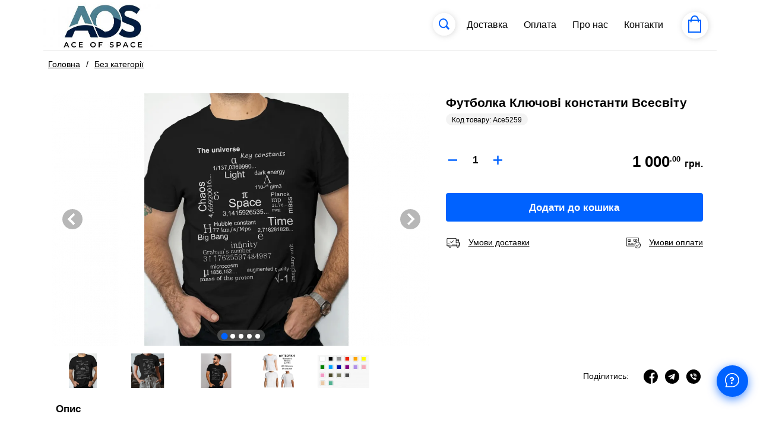

--- FILE ---
content_type: text/html; charset=UTF-8
request_url: https://aceofspace.pp.ua/prod/477703
body_size: 44748
content:
<!DOCTYPE html>
<html prefix="og: http://ogp.me/ns#" lang="uk">
<head>
    <meta charset="UTF-8">
    <meta http-equiv="X-UA-Compatible" content="IE=edge">
    <meta name="viewport" content="width=device-width, initial-scale=1, maximum-scale=1, user-scalable=no">
    <meta name="csrf-param" content="_csrf">
    <meta name="csrf-token" content="NXKb_kSeCdRSakQVr-QaoB7z7fmWKhEAM2kXmVLKt9d1gQbZ9esAmeC1EzZffas3yX_3jDybHzs_PlnjmCpibA==">
    <title>Футболка Ключові константи Всесвіту</title>
            <link rel="canonical" href="https://aceofspace.pp.ua/prod/477703" />
        <link href="/css/fonts.css" rel="preload stylesheet" as="style">
            <meta name="description" content="Футболки з цікавими принтами, усі розміри, колір на вибір,жіночі дитячі чоловічі футболки з принтами, дизайнерський одяг, чоловічий жіночий дитячий одяг">
<meta name="keywords" content="астероїд,великий вибух,всесвіт,темна енергія, темна матерія,головні константи,ключові константи,комета,космік,космічна,космос,наука,космічне мистецтво,космічний,космічні факти,мандрівник,наука,наукова фантастика,науковий,нескінченність,планета,простір,сонячна система,хаос,час,числа,число,число пі,простір час,швидкість світла,пространство время,скорость света,ключевые константы,вселенная,вселенной,галактика,Млечный путь,Чумацький шлях,космический,космос,наука,научный,теория всего,time,space,galaxy,light,chaos,sci-fi,">
<meta name="twitter:card" content="summary_large_image">
<meta property="twitter:domain" content="aceofspace.pp.ua">
<meta property="twitter:url" content="https://aceofspace.pp.ua/prod/477703">
<meta name="twitter:title" content="Футболка Ключові константи Всесвіту">
<meta name="twitter:description" content="Футболки з цікавими принтами, усі розміри, колір на вибір,жіночі дитячі чоловічі футболки з принтами, дизайнерський одяг, чоловічий жіночий дитячий одяг">
<meta name="twitter:image" content="https://wfpstorage.s3-eu-west-1.amazonaws.com/products/prod.old/b89e78b43e1e2818970633e54d032897/9311d9def52488e01790e9173f0b4371_1715833107.webp">
<meta property="og:url" content="https://aceofspace.pp.ua/prod/477703">
<meta property="og:type" content="website">
<meta property="og:title" content="Футболка Ключові константи Всесвіту">
<meta property="og:description" content="Футболки з цікавими принтами, усі розміри, колір на вибір,жіночі дитячі чоловічі футболки з принтами, дизайнерський одяг, чоловічий жіночий дитячий одяг">
<meta property="og:image" content="https://wfpstorage.s3-eu-west-1.amazonaws.com/products/prod.old/b89e78b43e1e2818970633e54d032897/9311d9def52488e01790e9173f0b4371_1715833107.webp">
<meta property="og:site_name" content="Футболка Ключові константи Всесвіту">
<link type="image/x-icon" href="/favicon.ico" rel="shortcut icon">
<link href="//cdn.wayforpay.shop/css/overlay.loader.css" rel="stylesheet">
<link href="//cdn.wayforpay.shop/css/bootstrap/bootstrap.min.css" rel="stylesheet">
<link href="/assets/a50dc24a/css/font-awesome.min.css?v=1763122160" rel="stylesheet">
<link href="//cdn.wayforpay.shop/css/site.css" rel="stylesheet">
<link href="//cdn.wayforpay.shop/css/mobileSelect.css" rel="stylesheet">
<link href="//cdn.wayforpay.shop/css/site20.css" rel="stylesheet">
<link href="//cdn.wayforpay.shop/css/site20.controls.css" rel="stylesheet">
<link href="//cdn.wayforpay.shop/css/site20.site.css" rel="stylesheet">
<link href="//cdn.wayforpay.shop/css/select2/select2.min.css" rel="stylesheet">
<link href="//cdn.wayforpay.shop/css/select2/select2-shop.css" rel="stylesheet">
<link href="//cdn.wayforpay.shop/css/splide/splide.min.css" rel="stylesheet">
<link href="//cdn.wayforpay.shop/css/jquery.fancybox.css" rel="stylesheet">
<link href="//cdn.wayforpay.shop/css/zoomy.css" rel="stylesheet">            <!-- Global site tag (gtag.js) - Google Analytics -->
        <script async src="https://www.googletagmanager.com/gtag/js?id=G-41TSD8G0KP"></script>
        <script>
            window.dataLayer = window.dataLayer || [];
            function gtag(){dataLayer.push(arguments);}
            gtag('js', new Date());
            gtag('config', 'G-41TSD8G0KP');
        </script>
                <link href="//cdn.wayforpay.shop/css/themes/wide.css" rel="stylesheet" as="style" id="themeStyleWide">
    
            <link href="//cdn.wayforpay.shop/css/themes/theme.css?v=1763122159" rel="stylesheet" as="style" id="themeStyleMain">
        <link href="//cdn.wayforpay.shop/css/themes/light.default.css?v=1763122159" rel="stylesheet" as="style" id="themeStyle">
                    <script type="application/ld+json">{"@context":"https:\/\/schema.org","@type":"Product","productID":"477703","url":"https:\/\/aceofspace.pp.ua\/prod\/477703","name":"Футболка Ключові константи Всесвіту","image":["https:\/\/wfpstorage.s3-eu-west-1.amazonaws.com\/products\/prod.old\/b89e78b43e1e2818970633e54d032897\/9311d9def52488e01790e9173f0b4371_1715833107.webp","https:\/\/w4p-merch.s3.eu-central-1.amazonaws.com\/products\/prod\/b89e78b43e1e2818970633e54d032897\/e42ac6a4b2fdec12bde1ed6db80e0241_1715178946.png","https:\/\/w4p-merch.s3.eu-central-1.amazonaws.com\/products\/prod\/b89e78b43e1e2818970633e54d032897\/862dfff3e350c66475a10f86e4ac0bc8_1713980781.png","https:\/\/w4p-merch.s3.eu-central-1.amazonaws.com\/products\/prod\/b89e78b43e1e2818970633e54d032897\/0542e386931f129bae9d2d2a1a9cc8c4_1715832853.png","https:\/\/w4p-merch.s3.eu-central-1.amazonaws.com\/products\/prod\/b89e78b43e1e2818970633e54d032897\/39ebc3890ab19beb4d190386fea2a5a7_1715832883.png"],"description":"Проведіть подорож у глибини космосу з цією захоплюючою футболкою Ключові константи Всесвіту, на якій зображено основні константи всесвіту. Простір, час, світло, великий вибух, хаос та інші філософські поняття обєднуються в одному, крутому дизайні, який втілює саму сутність існування всього. Одягніть цю футболку і відкрийте для себе та інших таємниці, які формують нашу реальність... Чоловічі, жіночі, дитячі Склад: 95% бавовна, 5% еластан Доступний розмір:(XS), S, M, L, XL, 2XL, 3XL, (4XL), (5XL) Доступний колір:Білий, Чорний, Сірий, Червоний, Помаранчевий, Жовтий, Зелений, Блакитний, Синій, Фіолетовий, Ліловий, Пудровий, Рожевий, Хакі, Оливковий, Графіт, Джинс, Меланж, Бежевий, Бірюзовий","offers":{"@type":"Offer","availability":"https:\/\/schema.org\/InStock","url":"https:\/\/aceofspace.pp.ua\/prod\/477703","price":"1000.00","priceCurrency":"UAH","priceValidUntil":"2026-11-25T18:46:35+02:00","hasMerchantReturnPolicy":{"@type":"MerchantReturnPolicy","applicableCountry":"UA","returnPolicyCategory":"https:\/\/schema.org\/MerchantReturnFiniteReturnWindow","returnMethod":"https:\/\/schema.org\/ReturnByMail","returnFees":"https:\/\/schema.org\/FreeReturn","merchantReturnDays":14},"shippingDetails":{"@type":"OfferShippingDetails","shippingRate":{"@type":"https:\/\/schema.org\/MonetaryAmount","currency":"UAH","value":0},"shippingDestination":{"@type":"https:\/\/schema.org\/DefinedRegion","addressCountry":"UA"},"deliveryTime":{"@type":"https:\/\/schema.org\/ShippingDeliveryTime","handlingTime":{"@type":"https:\/\/schema.org\/QuantitativeValue","unitCode":"d","minValue":1,"maxValue":3},"transitTime":{"@type":"https:\/\/schema.org\/QuantitativeValue","unitCode":"d","minValue":1,"maxValue":3}}}},"aggregateRating":{"@type":"AggregateRating","ratingValue":"5","reviewCount":"1"},"review":[]}</script></head>
<body>
<script type="text/javascript">window.primarySliderOptions = {
        type       : 'loop',
        heightRatio: 0.667,
        pagination : true,
        arrows     : true,
        cover      : true,
        lazyLoad: 'nearby',
        preload: false,
        breakpoints : {
            '767': {
                heightRatio: 1,
            }
        }
    };
    window.secondarySliderOptions = {
        rewind      : true,
        fixedWidth  : 100,
        fixedHeight : 64,
        isNavigation: true,
        gap         : 10,
        focus       : false,
        pagination  : false,
        cover       : true,
        arrows     : false,
        lazyLoad: 'nearby',
        preload: false,
        breakpoints : {
            '767': {
                destroy: true,
            }
        }
    };
    window.primarySliderOneImageOptions = {
        type       : 'slide',
        heightRatio: 0.667,
        pagination : false,
        arrows     : false,
        cover      : true,
        lazyLoad: 'nearby',
        preload: false,
        breakpoints : {
            '767': {
                heightRatio: 1,
            }
        }
    };
    window.secondarySliderOneImageOptions = {
        rewind      : true,
        fixedWidth  : 100,
        fixedHeight : 64,
        isNavigation: false,
        gap         : 10,
        focus       : false,
        pagination  : false,
        cover       : true,
        arrows     : false,
        lazyLoad: 'nearby',
        preload: false,
        breakpoints : {
            '767': {
                destroy: true,
            }
        }
    };
</script>

<style>
    .logo-actions .dropdown-menu {
        width: auto;
        top: 20px;
        left: 200px;
        padding: 0;
        font-size: 14px;
        white-space: nowrap;
    }
    .logo-actions .dropdown-item {
        color: #0062ff;
    }
    .logo-actions .dropdown-item:hover {
        color: #ffffff;
    }
    .basket-count {
        margin-top: -35px;
        background-color: red;
        border-radius: 50%;
        width: 22px;
        height: 22px;
        margin-left: 28px;
        font-size: 14px;
        line-height: 25px;
        font-weight: bold;
    }
    .navbar-collapse.mobile {
        overflow-y: scroll;
        position: relative;
    }
    .navbar-collapse.mobile .footer{
        text-align: center;
    }
    .navbar-footer {
        margin-top: 50px;
    }
    .navbar-footer .footer a {
        color: #0062ff;
        display: grid;
    }
    .navbar-footer .footer .footer-sl-title {
        margin-top: 15px;
    }
    .navbar-footer .footer .footer-sl-links {
        display: inline-flex;
    }

    .language-select {
        margin-right: 20px;
        height: 38px;
    }

    .language-select.edit-element {
        min-width: 60px;
        height: 46px;
    }

    .language-select.edit-element button {
        margin: 1px 8px;
    }

    .language-select.edit-element button:hover,
    .language-select.edit-element button:focus {
        box-shadow: none;
    }

    .language-select button,
    .language-select .dropdown-menu .dropdown-item {
        font-size: 14px;
        border-radius: 50%;
        width: 38px;
        height: 38px;
        padding: 8px;
    }

    .language-select .dropdown-menu {
        background-color: transparent;
        border: none;
        box-shadow: none;
    }

    .language-select .dropdown-menu .dropdown-item {
        border: 1px solid #e3e3e3;;
        background-color: #ffffff;
    }

    .language-select.edit-element .dropdown-menu .dropdown-item {
        border-radius: 0;
        width: 60px;
        text-align: center;
    }

    .language-select .dropdown-menu .dropdown-item:hover,
    .language-select .dropdown-menu .dropdown-item:focus {
        box-shadow: 2px 2px 6px rgba(0, 0, 0, 0.16);
        background-color: #0062ff;
        color: #ffffff;
    }

    .language-links {
        font-weight: 600;
        padding: 15px 5px;
    }

    .language-links a {
        margin-left: 10px;
        margin-right: 20px;
        font-size: 17px;
    }
    .badge-test {
        color: #fff;
        background-color: #eb0000;
        margin-top: 10px;
        margin-left: -15px;
        border-radius: 12px;
        font-size: 12px;
        padding: 0.25em 1em;
        vertical-align: top;
    }

    .search-collapsed.w-collapse-container .input-group .form-control {
        height: 38px;
        border-radius: 19px !important;
        background-color: var(--color-card-bg);
        color: var(--color-card-text);
        border: none;
        font-size: 14px;
    }
    .search-collapsed.w-collapse-container .input-group .input-group-text{
        border: none;
        color: var(--color-btn-link);
        background-color: var(--color-card-bg);
        border-radius: 19px;
        padding: 10px;
    }
    .search-collapsed.w-collapse-container .clearSearchBtn,
    .search-collapsed.w-collapse-container .searchBtn {
        height: 38px;
        font-size: 14px;
        min-width: 38px;
    }
    .search-collapsed.w-collapse-container {
        height: 38px;
        position: relative;
        display: inline-flex;
        align-items: center;
        padding: 0;
        margin: 0 5px;
        border: none;
        width: 38px;
    }
    .search-collapsed.w-collapse-container {
        box-shadow: 1px 1px 10px rgb(128 128 128 / 30%);
        border-radius: 19px;
    }
    .search-collapsed.w-collapse-container .input-group {
        overflow: hidden;
        border: none;
        border-radius: 19px !important;
        cursor: pointer;
        font-size: 14px;
        width: 0;
        height: 100%;
        background: var(--color-card-bg);
    }
    .search-collapsed.w-collapse-container.show .input-group {
        border-top-left-radius: 0 !important;
        border-bottom-left-radius: 0 !important;
        width: 100%;
    }
    .search-collapsed.w-collapse-container .input-group input {
        padding: 16px;
    }
    .search-collapsed.w-collapse-container.show {
        width: 250px;
        max-width: 100%;
    }
    .search-collapsed.w-collapse-container .icon {
        font-size: 1.5rem;
        cursor: pointer;
        border-radius: 20px;
        height: 38px;
        width: 38px;
        display: flex;
        justify-content: center;
        align-items: center;
        position: absolute;
        z-index: 2;
        background-position: center;
        background-repeat: no-repeat;
        background-size: auto;
        background-color: var(--color-card-bg-70);
        color: var(--color-btn-link);
    }
    .search-collapsed.w-collapse-container.show .icon {
        border-bottom-right-radius: 0;
        border-top-right-radius: 0;
    }
    .search-collapsed.w-collapse-container .content {
        white-space: nowrap;
        position: relative;
        z-index: 1;
        height: 38px;
        width: 0;
        display: flex;
        align-items: center;
        border-top-right-radius: 20px;
        border-bottom-right-radius: 20px;
        margin-left: 19px;
        padding-left: 19px;
        cursor: pointer;
        overflow: hidden;
    }
    .search-collapsed.w-collapse-container.show .content {
        width: 100%;
        overflow: visible;
        transition: 0.3s all ease;
    }
    #itemsForScroll {
        height: calc(100vh - 310px);
        overflow-y: auto;
    }
    #itemsForBottom {
        border-top: 1px solid #eeeeee;
        border-bottom: 1px solid #eeeeee;
    }
    .navbar-collapse.mobile .nav-item {
        border-bottom: none;
        font-size: 17px;
    }


    @media screen and (max-width: 990px) {
        .desktop .search-collapsed.w-collapse-container {
            display: none;
        }
        .search-collapsed.w-collapse-container .input-group {
            width: 100%;
        }
    }
    @media screen and (min-width: 1200px) {
                .desktop .search-collapsed.w-collapse-container {
            /*width: 250px;*/
            max-width: 100%;
        }
                .desktop .search-collapsed.w-collapse-container .content {
            width: 100%;
            overflow: visible;
            transition: 0.3s all ease;
        }

    }
    </style>

<header class="navbar navbar-expand-md fixed-top navbar-light bg-light">
    <div class="container-fluid">
        <div class="d-flex align-items-center navbar-head position-relative" style="padding-right: 60px;">
            <button class="navbar-toggler navbar-toggler-left x position-absolute collapsed"
                    type="button" data-toggle="collapse" data-target="#navbarText"
                    aria-controls="navbarText" aria-expanded="false" aria-label="Toggle navigation"
            >
                <span class="icon-bar"></span>
                <span class="icon-bar icon-bar-short"></span>
                <span class="icon-bar"></span>
            </button>
                                                                        <a class="navbar-brand mx-auto" href="https://aceofspace.pp.ua/">
                            <img src="https://wfpstorage.s3-eu-west-1.amazonaws.com/merchant/shop/images/prod_b89e78b43e1e2818970633e54d032897/60f7397ea00c8754b1f8befcc382adfa.jpg" alt="logo">
                        </a>
                                                            <div class="collapse navbar-collapse desktop mr-md-3">
                <ul class="navbar-nav ml-auto ">
                                        <div class="w-collapse-container search-collapsed form-group mb-0 ">
                        <span class="icon search-icon">
                            <svg xmlns="http://www.w3.org/2000/svg" width="18.967" height="18.613" viewBox="0 0 18.967 18.613">
                                <defs>
                                    <style>.a,.b,.d{fill:none;}.b{stroke-width:3px;}.c{stroke-width:2px;}</style>
                                </defs>
                                <g transform="matrix(0.996, 0.087, -0.087, 0.996, 3825.919, 22544.633)">
                                    <g class="a svg-stroke" transform="translate(-5775 -22125)">
                                        <ellipse class="c" cx="9.300" cy="1.474" rx="6.972" ry="6.974"/>
                                    </g>
                                    <line class="b svg-stroke" x2="5.578" y2="4.65" transform="translate(-5760.55 -22119.377)"/>
                                </g>
                            </svg>
                        </span>
                        <span class="content">
                            <div class="input-group">
                                <input type="text" class="form-control" placeholder="Пошук" aria-label="Search" value="" data-search-value="">
                                <div class="input-group-append">
                                    <span class="input-group-text d-none searchBtn">Пошук</span>
                                    <span class="input-group-text d-none clearSearchBtn"><i class="fa fa-remove"></i></span>
                                </div>
                            </div>
                        </span>
                    </div>
                                                                        <li class="nav-item  mx-0 mx-lg-2" >
                                <a class="nav-link" href="" data-link="delivery">
                                    Доставка                                </a>
                            </li>
                                                                                                <li class="nav-item  mx-0 mx-lg-2" >
                                <a class="nav-link" href="" data-link="payment">
                                    Оплата                                </a>
                            </li>
                                                                                                <li class="nav-item  mx-0 mx-lg-2" >
                                <a class="nav-link" href="" data-link="about">
                                    Про нас                                </a>
                            </li>
                                                                                                <li class="nav-item  mx-0 mx-lg-2" >
                                <a class="nav-link" href="" data-link="contacts">
                                    Контакти                                </a>
                            </li>
                                                            </ul>
            </div>

                                            
                                    
<style>
    #dropdownCurrencyButton {
        font-size: 13px;
        border-radius: 50%;
        width: 38px;
        height: 38px;
        padding: 0;
        text-align: center;
    }
    #dropdownCurrency .dropdown-menu {
        left: auto;
        right: 0;
        width: 230px;
        margin-top: 5px;
    }
    #dropdownCurrency .dropdown-item:hover,
    #dropdownCurrency .dropdown-item:focus {
        background-color: inherit;
        color: inherit;
    }
</style>


                
            
            <div class="shopping-basket mr-1 ml-auto" >
                <svg xmlns="http://www.w3.org/2000/svg" width="22" height="29.099" viewBox="0 0 22 29.099">
                    <g transform="translate(-323 -26.901)">
                        <g class="svg-stroke" transform="translate(323 34)" fill="none" stroke="#0062ff" stroke-width="2">
                            <rect width="22" height="22" stroke="none"/>
                            <rect x="1" y="1" width="20" height="20" fill="none"/>
                        </g>
                        <path class="svg-stroke" d="M12.375,5.517S12.883-4.06,6.3-4.146C-.488-4.214-.114,5.517-.114,5.517" transform="translate(327.865 32.047)" fill="none" stroke="#0062ff" stroke-linecap="round" stroke-width="2"/>
                    </g>
                </svg>
                <div class="basket-count d-none"></div>
            </div>
        </div>
                    <div class="collapse navbar-collapse mobile mr-md-5" id="navbarText">
                <ul class="navbar-nav ml-auto" id="itemsForScroll">
                                            <li class="nav-item  mx-2" >
                            <a class="nav-link" href="" data-link="about">Про нас</a>
                        </li>
                                            <li class="nav-item  mx-2" >
                            <a class="nav-link" href="/category/-1" data-link="no-category">Без категорії</a>
                        </li>
                                    </ul>
                <ul class="navbar-nav ml-auto" id="itemsForBottom">
                                            <li class="nav-item  mx-2" >
                            <a class="nav-link" href="" data-link="delivery">Доставка</a>
                        </li>
                                            <li class="nav-item  mx-2" >
                            <a class="nav-link" href="" data-link="payment">Оплата</a>
                        </li>
                                            <li class="nav-item  mx-2" >
                            <a class="nav-link" href="" data-link="contacts">Контакти</a>
                        </li>
                                    </ul>

                <div class="language-links">
                                            <a class="d-none" href="/">UA</a>
                                    </div>

            </div>
            </div>
</header>

<script>
    var dropdownLngClick = function (lng) {
        this.event.stopPropagation();
        this.event.preventDefault();
        let queryString = document.location.search;
        let urlParams = new URLSearchParams(queryString);
        let path = '/' + lng + document.location.pathname.replace(RegExp('^\/(ru|uk|en)\/?'), '/');
        let urlParamsStr = urlParams.toString().length ? ('?' + urlParams.toString()) : '';
        document.location.href = document.location.origin + path + urlParamsStr;
    };

    window.addEventListener('load', function() {
        let myElement = $('.basket-count').eq(0);
        let observer = new MutationObserver(function(mutationsList, observer) {
            setTimeout(function(){
                if(+myElement.text() === 0) {
                    myElement.addClass('d-none');
                } else {
                    myElement.removeClass('d-none');
                }
            }, 10);
        });
        observer.observe(myElement[0], { attributes: false, childList: true, subtree: true });

        $('.badge-test[data-toggle="tooltip"]').tooltip({html: true});

        $('.search-collapsed input').on('input', function (e) {
            $('.search-collapsed .clearSearchBtn').addClass('d-none');
            let str = $(this).val().trim();
            // $('.search-collapsed input').val(str);
            let queryString = document.location.search;
            let urlParams = new URLSearchParams(queryString);
            urlParams.delete('search');
            history.replaceState({}, null, document.location.origin + document.location.pathname + '?' + urlParams.toString());
            if(str.length > 2) {
                $('.search-collapsed .searchBtn').removeClass('d-none');
                $('#searchMobile .search-collapsed input').css({padding: '16px 0 16px 70px'});
            } else {
                $('.search-collapsed .searchBtn').addClass('d-none');
                $('#searchMobile .search-collapsed input').css({padding: '16px 38px'});
            }
        })
            .on('keypress', function (e) {
                let keycode = (e.keyCode ? e.keyCode : e.which);
                if(+keycode === 13){
                    let str = $(this).val().trim();
                    $('.search-collapsed .searchBtn').addClass('d-none');
//                    $('.search-collapsed .clearSearchBtn').removeClass('d-none');
                    $('#searchMobile .search-collapsed input').css({padding: '16px 0 16px 38px'});
                    $('.search-collapsed input').val('').data('search-value', str);
                    if(str.length > 2 || str.length === 0) {
                        if(str.length > 2) {
                            if($('#categoriesSelect').length) {
                                $('#categoriesSelect').val(0).trigger('change', str);
                            } else {
                                let urlParams = new URLSearchParams(document.location.search);
                                urlParams.set('search', str);
                                let urlLng = '';
                                document.location.href = document.location.origin + urlLng + '?' + urlParams.toString();
                            }
                        }
                    }
                }
            });

        $('.search-collapsed .searchBtn').on('click', function() {
            $('.search-collapsed .searchBtn').addClass('d-none');
            // $('.search-collapsed .clearSearchBtn').removeClass('d-none');
            $('#searchMobile .search-collapsed input').css({padding: '16px 0 16px 38px'});
            let input = $(this).closest('.input-group').find('input');
            let str = input.val().trim();
            $('.search-collapsed input').val('').data('search-value', str);
            if(str.length > 2) {
                if($('#categoriesSelect').length) {
                    $('#categoriesSelect').val(0).trigger('change', [str]);
                } else {
                    let urlParams = new URLSearchParams(document.location.search);
                    urlParams.set('search', str);
                    let urlLng = '';
                    document.location.href = document.location.origin + urlLng + '?' + urlParams.toString();
                }
            }
        });

        $('.search-collapsed .clearSearchBtn').on('click', function(e) {
            e.preventDefault();
            e.stopPropagation();
            $('.search-collapsed .clearSearchBtn').addClass('d-none');
            $('.search-collapsed').removeClass('show');
            $('#searchMobile .search-collapsed input').css({padding: '16px 38px'});
            let input = $('.search-collapsed .clearSearchBtn').closest('.input-group').find('input');
            input.val('');
            $(document).trigger('loadProds', [0, 1, true, '']);
        });

        $('#navbarText').on('hidden.bs.collapse', function () {
            $('#collapseNavCategory').collapse('hide');
        });

        $('.navbar-head .navbar-toggler').on('click', function() {
             let isClosed = $(this).hasClass('collapsed');
             if(isClosed) {
                 $('body').css({overflow: 'hidden'});
             } else {
                 $('body').css({overflow: ''});
             }
        });

        $(document).on('click', function (e) {
            let searchCollapsed = $(e.target).closest('.search-collapsed');
            let allCollapsed = $('#sortCardsDesk .w-collapse-container');
            let isSortCardDesc = $(e.target).closest('#sortCardsDesk').length > 0;
            if(searchCollapsed.length) {
                allCollapsed.removeClass('show');
                $('#sortCardsDesk .w-collapse-container.category-collapsed').addClass('show');
                $('.search-collapsed').addClass('show').find('input').focus()
                    .on('focusout', function() {
                        if($(this).val().length === 0) {
                            $('.search-collapsed').removeClass('show');
                        }
                    });
            } else {
                if (searchCollapsed.length && (searchCollapsed.find('input').val().length === 0)) {
                    $('.search-collapsed').removeClass('show');
                } else if(isSortCardDesc && ($('.clearSearchBtn').is(':visible') || $('header .search-collapsed input').val().length === 0)) {
                    $('.clearSearchBtn').addClass('d-none');
                    $('.clearSearchBtn').closest('.search-collapsed').removeClass('show');
                    let input = $('.clearSearchBtn').closest('.input-group').find('input');
                    if($('.clearSearchBtn').is(':visible')) {
                        input.val('');
                    }
                    let queryString = document.location.search;
                    let urlParams = new URLSearchParams(queryString);
                    urlParams.delete('search');
                    let urlParamsStr = urlParams.toString().length ? ('?' + urlParams.toString()) : '';
                    history.replaceState({}, null, document.location.origin + document.location.pathname + urlParamsStr);
                }
            }
        });

        jQuery.loadScript = function (url, callback) {
            if(typeof callback === 'function') {
                jQuery.ajax({
                    url: url,
                    dataType: 'script',
                    success: callback,
                    async: true
                });
            } else {
                jQuery.ajax({
                    url: url,
                    dataType: 'script',
                    async: true
                });
            }
        }

        $('.navbar-collapse.mobile').on('shown.bs.collapse', function() {
            let hHeader = $('.navbar-head').outerHeight(true);
            let hItemsForBottom = $('.navbar-collapse.mobile #itemsForBottom').outerHeight(true);
            let hLanguageLinks = $('.navbar-collapse.mobile .language-links').outerHeight(true);
            let hSum = hHeader + hItemsForBottom + hLanguageLinks;
            let windowHeight = window.innerHeight;
            $('.navbar-collapse.mobile #itemsForScroll').css({height: 'auto', maxHeight: (windowHeight - hSum) + 'px'});
        });

    });
</script>
<main role="main">
    <div class="container-fluid">
        <ul class="breadcrumb"><li><a href="https://aceofspace.pp.ua/">Головна</a></li>
<li><a href="https://aceofspace.pp.ua/category/-1">Без категорії</a></li>
</ul>            </div>
    <div class="container-fluid">
        
<style>
    #prodCard {
        padding: 25px 15px;
        margin-bottom: 30px;
        border-radius: 10px;
    }

    #prodCard .prod-params {
        position: relative;
        padding-bottom: 50px;
    }

    #prodCard .prod-params .prod-title {
        font-size: 21px;
        font-weight: bold;
        padding-right: 0;
    }

    #prodCard .prod-params form label {
        padding-left: 0;
        padding-right: 10px;
        margin: auto;
    }

    #prodCard .form-group.row {
        margin-top: 20px;
    }

    #prodCard .article {
        margin-bottom: 15px;
        display: inline-block;
    }

    #prodCard .prod-title {
        font-size: 21px;
        font-weight: bold;
    }
    #prodCard .quantity.input-group {
        max-width: 160px;
    }
    .formatted-price {
        white-space: nowrap;
    }
    .select2-dropdown {
        background-color: var(--color-card-bg) !important;
        color: var(--color-card-text);
    }
    .select2-results__option {
        color: var(--color-card-text);
    }
    .select2-container--shop .select2-results__option--highlighted[aria-selected=false] {
        color: var(--color-card-text);
    }
</style>

<div id="prodCard" class="row"
     data-id="549439"
     data-price="1000.00"
     data-image="https://wfpstorage.s3-eu-west-1.amazonaws.com/products/prod.old/b89e78b43e1e2818970633e54d032897/9311d9def52488e01790e9173f0b4371_1715833107.webp"
          data-currency="UAH"
     data-has-prod-link="false"
     data-is-limited="false"
     style="opacity:0"
>
    <div class="row d-md-none">
                    <div class="prod-title" style="width: 100%;">Футболка Ключові константи Всесвіту</div>
            <div class="article">Код товару: Ace5259</div>
            </div>

    
<style>
    main .container {
        position: relative;
    }
    .primary-slider {
        cursor: url(/img/cursor/cursor-zoom.png) 9 10, auto;
    }
    .secondary-slider {
        margin-top: 10px;
    }
    .splide--nav > .splide__track > .splide__list > .splide__slide.is-active {
        border-color: transparent;
    }

    .splide__pagination {
        background-color: rgba(128,128,128,.5);
        margin: auto;
        width: max-content;
        border-radius: 9px;
        height: 19px;
        padding: 0 5px;
        cursor: pointer;
    }
    .splide__pagination__page {
        background-color: #ffffff;
        opacity: 1;
    }
    .splide__pagination__page:hover {
        opacity: 0.7;
    }
    .splide__arrow {
        filter: invert(1) brightness(3);
        opacity: 0.7;
    }
    .splide__arrow:hover {
        opacity: 0.7;
    }
    .splide__arrow svg,
    .splide__arrow:hover svg {
        fill: #000000;
    }
    .splide--nav>.splide__track>.splide__list>.splide__slide,
    .splide--draggable>.splide__track>.splide__list>.splide__slide {
        background-size: contain !important;
    }

    #prodImagePanel {
        position: fixed;
        top: 82px;
        bottom: 0;
        left: 0;
        right: 0;
        background: white;
        z-index: 1000;
    }
    #prodImagePanel .viewport {
        margin: auto;
        max-height: 80vh;
        width: calc(80vh * 1.5);
        max-width: 80vw;
    }

    a[data-fancybox="gallery"] {
        position: absolute;
        top: 0;
        bottom: 0;
        left: 0;
        right: 0;
    }

    .fancybox-is-open .fancybox-bg {
        opacity: 1;
    }
    .fancybox-button {
        background: rgba(0,0,0,0.1);
        border-radius: 50%;
        color: white;
    }
    .fancybox-button.fancybox-button--arrow_left,
    .fancybox-button.fancybox-button--arrow_right {
        background: transparent;
        margin: 0 15px;
    }
    .fancybox-button.fancybox-button--arrow_left div,
    .fancybox-button.fancybox-button--arrow_right div {
        align-items: center;
        justify-content: center;
        background: rgba(0,0,0,0.1);
        border-radius: 50%;
    }

    .fancybox-button.fancybox-button--arrow_left svg {
        transform: scaleX(-1);
    }

    .fancybox-button.fancybox-button--close {
        background: rgba(128,128,128,0.3);
        padding: 5px;
        margin-top: 10px;
        margin-right: 15px;
    }

    .badge-discount {
        z-index: 100;
        top: 10px;
        right: 15px;
    }


    @media only screen and (max-width: 767px) {
        .primary-slider .splide__arrows {
            display: none;
        }
    }

</style>

<div class="col-md-7 px-0 px-md-2" id="prodImgSlider">
        <div class="splide primary-slider">
        <div class="splide__track">
            <ul class="splide__list">
                                    <li class="splide__slide">
                        <img src="https://wfpstorage.s3-eu-west-1.amazonaws.com/products/prod.old/b89e78b43e1e2818970633e54d032897/9311d9def52488e01790e9173f0b4371_1715833107.webp" alt="Футболка з принтом на якому перелічені Ключові константи Всесвіту: швидкість світла, число пі, планка, хаосу,темна енергія тощо-0" style="display: none;">
                        <a data-fancybox="gallery" href="https://wfpstorage.s3-eu-west-1.amazonaws.com/products/prod.old/b89e78b43e1e2818970633e54d032897/9311d9def52488e01790e9173f0b4371_1715833107.webp">
                            <img src="https://wfpstorage.s3-eu-west-1.amazonaws.com/products/prod.old/b89e78b43e1e2818970633e54d032897/9311d9def52488e01790e9173f0b4371_1715833107.webp" alt="Футболка з принтом на якому перелічені Ключові константи Всесвіту: швидкість світла, число пі, планка, хаосу,темна енергія тощо-0" style="display: none;">
                        </a>
                    </li>
                                    <li class="splide__slide">
                        <img src="//cdn.wayforpay.shop/image/5fdfe2c20035ef27771422342d1842ff/0b1ffbb40f90e393b24d7de16afb360b-6.webp" alt="Футболка з принтом на якому перелічені Ключові константи Всесвіту: швидкість світла, число пі, планка, хаосу,темна енергія тощо-1" style="display: none;">
                        <a data-fancybox="gallery" href="//cdn.wayforpay.shop/image/5fdfe2c20035ef27771422342d1842ff/0b1ffbb40f90e393b24d7de16afb360b-6.webp">
                            <img src="//cdn.wayforpay.shop/image/5fdfe2c20035ef27771422342d1842ff/0b1ffbb40f90e393b24d7de16afb360b-6.webp" alt="Футболка з принтом на якому перелічені Ключові константи Всесвіту: швидкість світла, число пі, планка, хаосу,темна енергія тощо-1" style="display: none;">
                        </a>
                    </li>
                                    <li class="splide__slide">
                        <img src="//cdn.wayforpay.shop/image/5fdfe2c20035ef27771422342d1842ff/688fbfd938a612e6abaeb292f5dc8b91-1.webp" alt="Футболка з принтом на якому перелічені Ключові константи Всесвіту: швидкість світла, число пі, планка, хаосу,темна енергія тощо-2" style="display: none;">
                        <a data-fancybox="gallery" href="//cdn.wayforpay.shop/image/5fdfe2c20035ef27771422342d1842ff/688fbfd938a612e6abaeb292f5dc8b91-1.webp">
                            <img src="//cdn.wayforpay.shop/image/5fdfe2c20035ef27771422342d1842ff/688fbfd938a612e6abaeb292f5dc8b91-1.webp" alt="Футболка з принтом на якому перелічені Ключові константи Всесвіту: швидкість світла, число пі, планка, хаосу,темна енергія тощо-2" style="display: none;">
                        </a>
                    </li>
                                    <li class="splide__slide">
                        <img src="//cdn.wayforpay.shop/image/5fdfe2c20035ef27771422342d1842ff/9565f1797e2449a966404f8dcc2be82d-3.webp" alt="Футболка з принтом на якому перелічені Ключові константи Всесвіту: швидкість світла, число пі, планка, хаосу,темна енергія тощо-3" style="display: none;">
                        <a data-fancybox="gallery" href="//cdn.wayforpay.shop/image/5fdfe2c20035ef27771422342d1842ff/9565f1797e2449a966404f8dcc2be82d-3.webp">
                            <img src="//cdn.wayforpay.shop/image/5fdfe2c20035ef27771422342d1842ff/9565f1797e2449a966404f8dcc2be82d-3.webp" alt="Футболка з принтом на якому перелічені Ключові константи Всесвіту: швидкість світла, число пі, планка, хаосу,темна енергія тощо-3" style="display: none;">
                        </a>
                    </li>
                                    <li class="splide__slide">
                        <img src="//cdn.wayforpay.shop/image/5fdfe2c20035ef27771422342d1842ff/75b74674729a2d512c1f47fc6ca89533-3.webp" alt="Футболка з принтом на якому перелічені Ключові константи Всесвіту: швидкість світла, число пі, планка, хаосу,темна енергія тощо-4" style="display: none;">
                        <a data-fancybox="gallery" href="//cdn.wayforpay.shop/image/5fdfe2c20035ef27771422342d1842ff/75b74674729a2d512c1f47fc6ca89533-3.webp">
                            <img src="//cdn.wayforpay.shop/image/5fdfe2c20035ef27771422342d1842ff/75b74674729a2d512c1f47fc6ca89533-3.webp" alt="Футболка з принтом на якому перелічені Ключові константи Всесвіту: швидкість світла, число пі, планка, хаосу,темна енергія тощо-4" style="display: none;">
                        </a>
                    </li>
                            </ul>
        </div>
    </div>
    <div class="splide secondary-slider d-none d-md-block">
        <div class="splide__track">
            <ul class="splide__list">
                                    <li class="splide__slide"><img src="https://wfpstorage.s3-eu-west-1.amazonaws.com/products/prod.old/b89e78b43e1e2818970633e54d032897/9311d9def52488e01790e9173f0b4371_1715833107.webp" alt="Футболка з принтом на якому перелічені Ключові константи Всесвіту: швидкість світла, число пі, планка, хаосу,темна енергія тощо-0" loading="lazy"></li>
                                    <li class="splide__slide"><img src="//cdn.wayforpay.shop/image/5fdfe2c20035ef27771422342d1842ff/0b1ffbb40f90e393b24d7de16afb360b-6.webp" alt="Футболка з принтом на якому перелічені Ключові константи Всесвіту: швидкість світла, число пі, планка, хаосу,темна енергія тощо-1" loading="lazy"></li>
                                    <li class="splide__slide"><img src="//cdn.wayforpay.shop/image/5fdfe2c20035ef27771422342d1842ff/688fbfd938a612e6abaeb292f5dc8b91-1.webp" alt="Футболка з принтом на якому перелічені Ключові константи Всесвіту: швидкість світла, число пі, планка, хаосу,темна енергія тощо-2" loading="lazy"></li>
                                    <li class="splide__slide"><img src="//cdn.wayforpay.shop/image/5fdfe2c20035ef27771422342d1842ff/9565f1797e2449a966404f8dcc2be82d-3.webp" alt="Футболка з принтом на якому перелічені Ключові константи Всесвіту: швидкість світла, число пі, планка, хаосу,темна енергія тощо-3" loading="lazy"></li>
                                    <li class="splide__slide"><img src="//cdn.wayforpay.shop/image/5fdfe2c20035ef27771422342d1842ff/75b74674729a2d512c1f47fc6ca89533-3.webp" alt="Футболка з принтом на якому перелічені Ключові константи Всесвіту: швидкість світла, число пі, планка, хаосу,темна енергія тощо-4" loading="lazy"></li>
                            </ul>
        </div>
    </div>
</div>

<script>
    window.addEventListener('load', function() {
        let primarySliderOptions = window.primarySliderOptions;
        let secondarySliderOptions = window.secondarySliderOptions;
        if ($('.primary-slider .splide__slide').length === 1) {
            primarySliderOptions = window.primarySliderOneImageOptions;
            secondarySliderOptions = window.secondarySliderOneImageOptions;
        }

        // Create the main slider.
        var primarySlider = new Splide('.primary-slider', primarySliderOptions);

        // Create and mount the thumbnails slider.
        var secondarySlider = new Splide('.secondary-slider', secondarySliderOptions).mount();

        // Set the thumbnails slider as a sync target and then call mount.
        primarySlider.sync( secondarySlider ).mount();

        initFancybox();
    });

    function updateFancybox(imageUrls, imageAlt = 'img') {
        // Creating HTML for the main and navigation sliders
        const primarySlidesHtml = imageUrls.map((url, i) => `
            <li class="splide__slide">
                <img src="${url}" alt="${imageAlt}-${i}" style="display:none;">
                <a data-fancybox="gallery" href="${url}">
                    <img src="${url}" alt="${imageAlt}-${i}" style="display:none;">
                </a>
            </li>
        `).join('');

        const secondarySlidesHtml = imageUrls.map((url, i) => `
            <li class="splide__slide">
                <img src="${url}" alt="${imageAlt}-${i}" loading="lazy">
            </li>
        `).join('');

        // Updating DOM
        $('.primary-slider .splide__list').html(primarySlidesHtml);
        $('.secondary-slider .splide__list').html(secondarySlidesHtml);
        $('.primary-slider .splide__pagination').remove();

        // If the sliders already exist, destroy them
        if (window.primarySlider) {
            window.primarySlider.destroy(true);
        }
        if (window.secondarySlider) {
            window.secondarySlider.destroy(true);
        }

        // Creating new sliders
        let primarySliderOptions = window.primarySliderOptions;
        let secondarySliderOptions = window.secondarySliderOptions;
        if (imageUrls.length === 1) {
            primarySliderOptions = window.primarySliderOneImageOptions;
            secondarySliderOptions = window.secondarySliderOneImageOptions;
        }
        window.primarySlider = new Splide('.primary-slider', primarySliderOptions);
        window.secondarySlider = new Splide('.secondary-slider', secondarySliderOptions).mount();
        window.primarySlider.sync(window.secondarySlider).mount();

        // Re-init fancybox
        initFancybox();
    }

    function initFancybox() {
        $(document).off('click.fb-start'); // Removing old handlers
        $().fancybox({
            selector : '.splide__slide:not(.splide__slide--clone) a:visible',
            loop: true,
            animationEffect: "zoom",
            transitionEffect: "fade",
            infobar: false,
            idleTime: false,
            parentEl: "main",
            hash : false,
            buttons: [
                "close"
            ],
            btnTpl: {
                arrowLeft:
                    '<button data-fancybox-prev class="fancybox-button fancybox-button--arrow_left" title="{{PREV}}">' +
                    '<div><svg xmlns="http://www.w3.org/2000/svg" viewBox="0 0 40 40" width="40" height="40"><path d="m15.5 0.932-4.3 4.38 14.5 14.6-14.5 14.5 4.3 4.4 14.6-14.6 4.4-4.3-4.4-4.4-14.6-14.6z"></path></svg></div>' +
                    "</button>",
                arrowRight:
                    '<button data-fancybox-next class="fancybox-button fancybox-button--arrow_right" title="{{NEXT}}">' +
                    '<div><svg xmlns="http://www.w3.org/2000/svg" viewBox="0 0 40 40" width="40" height="40"><path d="m15.5 0.932-4.3 4.38 14.5 14.6-14.5 14.5 4.3 4.4 14.6-14.6 4.4-4.3-4.4-4.4-14.6-14.6z"></path></svg></div>' +
                    "</button>",
                close:
                    '<button data-fancybox-close class="fancybox-button fancybox-button--close" title="{{CLOSE}}">' +
                    '<svg xmlns="http://www.w3.org/2000/svg" viewBox="0 0 32 32" width="36" height="36"><defs><style>.cls-svg{stroke:#ffffff;fill:none;stroke-linecap:round;stroke-linejoin:round;stroke-width:2px;}</style></defs><title></title><g id="cross"><line class="cls-svg" x1="7" x2="25" y1="7" y2="25"></line><line class="cls-svg" x1="7" x2="25" y1="25" y2="7"></line></g></svg>' +
                    "</button>",
            },
            mobile: {
                clickSlide: function(current, event) {
                    return "close";
                },
                clickContent: function(current, event) {
                    return "close";
                },
            },

            clickContent: function(current, event) {
                return "close";
            },
            clickSlide: function(current, event) {
                return "close";
            },
            clickOutside: function(current, event) {
                return "close";
            },
            dblclickContent: function(current, event) {
                return current.type === "image" ? "zoom" : false;
            },
            dblclickSlide: function(current, event) {
                return current.type === "image" ? "zoom" : false;
            },
            beforeShow: function( instance, current ) {
                setTimeout(function () {
                    let fancyboxCurrent = $('.fancybox-slide--current');
                    let fancyboxImg = fancyboxCurrent.find('.fancybox-content');
                    let imgHeight = fancyboxImg.height();
                    let imgWidth = fancyboxImg.width();

                    let containerPaddingTop = Number(fancyboxCurrent.css('padding-top').replace(/[^\d\.]/g, ''));
                    let containerPaddingBottom = Number(fancyboxCurrent.css('padding-bottom').replace(/[^\d\.]/g, ''));
                    let containerPaddingLeft = Number(fancyboxCurrent.css('padding-left').replace(/[^\d\.]/g, ''));
                    let containerPaddingRight = Number(fancyboxCurrent.css('padding-right').replace(/[^\d\.]/g, ''));
                    let containerSizeY = fancyboxCurrent.innerHeight() - containerPaddingTop - containerPaddingBottom;
                    let containerSizeX = fancyboxCurrent.innerWidth() - containerPaddingLeft - containerPaddingRight;

                    let imageRatio = imgWidth / imgHeight; // 1.5
                    let newHeightImg, newWidthImg
                    if(containerSizeX > containerSizeY) {
                        newHeightImg = containerSizeY;
                        newWidthImg = newHeightImg * imageRatio;
                    } else {
                        newWidthImg = containerSizeX;
                        newHeightImg = newWidthImg / imageRatio;
                    }

                    let shiftY = (containerSizeY - newHeightImg) / 2 + containerPaddingTop;
                    let shiftX = (containerSizeX - newWidthImg) / 2 + containerPaddingLeft;
                    let transform = 'translate(' + shiftX + 'px, ' + shiftY + 'px)';
                    fancyboxImg.css({width: newWidthImg, height: newHeightImg, transform: transform}).data('originX', imgWidth).data('originY', imgHeight);
                }, 10);
            },
        });
    }
</script>

    <div class="prod-params col-md-5 px-0 pr-md-2 pl-md-3">

        <div class="d-none d-md-block">
                            <div class="prod-title">Футболка Ключові константи Всесвіту</div>
                <div class="article">Код товару: Ace5259</div>
                    </div>

        <div class="params-form pr-md-2">
            <form>
                                <div class="form-group row mb-2 mb-md-4">
                                        <div class="col col-md-12 col-lg px-0">
                        <div class="mx-md-auto mx-lg-0" style="width:fit-content;">
                            <input type="number" class="form-control col col-3 w-100 "
                                   id="prod-amount" min="1" value="1"
                                   max="999"
                                   data-max="999"
                                                               >
                        </div>
                    </div>
                    <select class="form-control col-md amount-select "
                            onchange="changeAmountSelect(this)"
                            style=""
                    >
                                                    <option value="1">1</option>
                                                    <option value="2">2</option>
                                                    <option value="3">3</option>
                                                    <option value="4">4</option>
                                                    <option value="5">5</option>
                                                    <option value="6">6</option>
                                                    <option value="7">7</option>
                                                    <option value="8">8</option>
                                                    <option value="9">9</option>
                                                    <option value="10">10</option>
                                                    <option value="11">11</option>
                                                    <option value="12">12</option>
                                                    <option value="13">13</option>
                                                    <option value="14">14</option>
                                                    <option value="15">15</option>
                                                    <option value="16">16</option>
                                                    <option value="17">17</option>
                                                    <option value="18">18</option>
                                                    <option value="19">19</option>
                                                    <option value="20">20</option>
                                            </select>
                    <label for="prod-sum" class="col-form-label col-2 d-none">Разом</label>
                    <span type="text" readonly=""
                          class="form-control-plaintext col col-md-12 col-lg text-right text-md-center text-lg-right font-weight-bold formatted-price" id="prod-sum"
                          style="font-size: 26px">
                                                    1 000<sup>.00</sup> <sub>грн.</sub>                                            </span>
                </div>
                <button type="button" class="btn btn-primary w-100 mb-0 mt-auto" id="btn-add-prod-to-cart" >Додати до кошика</button>
            </form>
        </div>

        
<style>
    #terms {
        font-size: 14px;
        /*line-height: 40px;*/
        margin: 25px 0;
        padding: 0;
    }
    #terms > div {
        padding: 0;
    }
    #terms > div > a {
        text-decoration: underline;
    }
    #terms > div > a:hover {
        text-decoration: none;
    }
    #terms svg {
        width: 24px;
        height: auto;
        margin-right: 10px;
    }
    #terms svg .svg-icon-fill {
        fill: var(--color-card-text);
    }

</style>

<div class="row pr-md-2" id="terms">
    <div class="col-6 text-left mb-3">
        <svg xmlns="http://www.w3.org/2000/svg" width="50" height="32" viewBox="0 0 50 32">
            <g>
                <path class="svg-icon-fill" fill="#000000" d="M46.5 13.414l-1.295-5.179c.354-.075.62-.39.62-.765v-.835c0-1.814-1.475-3.289-3.288-3.289h-5.898V1.624c0-.892-.726-1.618-1.618-1.618H4.958c-.892 0-1.618.726-1.618 1.618V15.82c0 .433.35.783.783.783.432 0 .783-.35.783-.783V1.624c0-.029.023-.052.052-.052h30.063c.029 0 .052.023.052.052v14.197c0 .432.35.782.783.782.432 0 .783-.35.783-.782v-.888h9.239c1.137 0 2.102.747 2.433 1.775h-2.434c-.433 0-.783.35-.783.783v1.67c0 1.352 1.1 2.453 2.453 2.453h.887v3.444h-2.047c-.672-1.941-2.518-3.34-4.686-3.34-2.167 0-4.013 1.399-4.685 3.34h-.377v-5.897c0-.433-.35-.783-.783-.783-.433 0-.783.35-.783.783v5.897H18.83c-.673-1.942-2.518-3.34-4.686-3.34-2.167 0-4.013 1.398-4.686 3.34h-4.5c-.029 0-.052-.023-.052-.052v-1.722H8.3c.432 0 .782-.35.782-.783 0-.433-.35-.783-.782-.783H.783c-.432 0-.783.35-.783.783 0 .432.35.783.783.783H3.34v1.722c0 .892.726 1.618 1.618 1.618h4.23l-.002.052c0 2.734 2.224 4.958 4.958 4.958s4.958-2.224 4.958-4.958l-.001-.052h17.643v.052c0 2.734 2.223 4.958 4.957 4.958s4.958-2.224 4.958-4.958v-.052h2.558c.432 0 .783-.35.783-.783v-8.35c0-2.062-1.521-3.775-3.5-4.077zm-9.861-8.502h5.898c.95 0 1.722.773 1.722 1.723v.052h-7.62V4.912zm0 8.455V8.252h6.956l1.28 5.115h-8.236zM14.144 30.07c-1.87 0-3.392-1.522-3.392-3.393 0-1.87 1.521-3.392 3.392-3.392 1.87 0 3.393 1.522 3.393 3.392 0 1.871-1.522 3.393-3.393 3.393zm27.557 0c-1.87 0-3.392-1.522-3.392-3.393 0-1.87 1.522-3.392 3.392-3.392 1.871 0 3.393 1.522 3.393 3.392 0 1.871-1.522 3.393-3.393 3.393zm6.733-10.021h-.887c-.49 0-.887-.398-.887-.887v-.888h1.774v1.775z"/>
                <path class="svg-icon-fill" fill="#000000" d="M14.144 25.058c-.892 0-1.618.726-1.618 1.618 0 .892.726 1.618 1.618 1.618.892 0 1.618-.726 1.618-1.618 0-.892-.726-1.618-1.618-1.618zM41.701 25.058c-.892 0-1.618.726-1.618 1.618 0 .892.726 1.618 1.618 1.618.893 0 1.618-.726 1.618-1.618 0-.892-.725-1.618-1.618-1.618zM32.516 21.718H20.825c-.433 0-.783.35-.783.783 0 .432.35.783.783.783h11.69c.433 0 .784-.35.784-.783 0-.432-.351-.783-.783-.783zM12.474 18.378H2.453c-.432 0-.783.35-.783.783 0 .432.35.783.783.783h10.02c.433 0 .784-.35.784-.783 0-.433-.35-.783-.783-.783zM27.224 7.751c-.306-.306-.802-.306-1.107 0l-6.963 6.962-3.621-3.622c-.306-.305-.802-.305-1.107 0-.306.306-.306.802 0 1.107l4.175 4.176c.153.153.353.23.553.23.2 0 .401-.077.554-.23l7.516-7.516c.305-.306.305-.801 0-1.107z"/>
            </g>
        </svg>
        <a href="#" data-link="delivery">Умови доставки</a>
    </div>
    <div class="col-6 text-right mb-3">
        <svg xmlns="http://www.w3.org/2000/svg" width="50" height="37" viewBox="0 0 50 37">
            <g>
                <path class="svg-icon-fill" fill="#000000" d="M40.866.04H2.453C1.1.04 0 1.14 0 2.493v25.052c0 1.353 1.1 2.453 2.453 2.453H26.67c.432 0 .783-.35.783-.783 0-.432-.35-.783-.783-.783H2.453c-.49 0-.887-.398-.887-.887V2.493c0-.49.398-.887.887-.887h38.413c.49 0 .888.398.888.887v10.856c0 .432.35.783.783.783.432 0 .783-.35.783-.783V2.493C43.32 1.14 42.219.04 40.866.04z"/>
                <path class="svg-icon-fill" fill="#000000" d="M39.196 15.071c-5.957 0-10.803 4.847-10.803 10.804s4.846 10.804 10.803 10.804C45.153 36.679 50 31.832 50 25.875s-4.847-10.804-10.804-10.804zm0 20.042c-5.094 0-9.238-4.144-9.238-9.238 0-5.094 4.144-9.238 9.238-9.238 5.094 0 9.238 4.144 9.238 9.238 0 5.094-4.144 9.238-9.238 9.238zM13.309 5.885h-6.68c-.893 0-1.619.726-1.619 1.618v5.01c0 .893.726 1.619 1.618 1.619h6.681c.892 0 1.618-.726 1.618-1.618v-5.01c0-.893-.726-1.619-1.618-1.619zm-4.958 6.681H6.628c-.028 0-.052-.023-.052-.052v-5.01c0-.03.024-.053.052-.053h1.723v5.115zm5.01-.052c0 .029-.023.052-.052.052H9.917v-1.774h.887c.432 0 .783-.351.783-.783 0-.433-.35-.783-.783-.783h-.887V7.45h3.392c.029 0 .052.024.052.052v5.01zM33.768 5.05c-.924 0-1.785.279-2.503.755-.74-.49-1.61-.755-2.507-.755-2.504 0-4.54 2.037-4.54 4.541 0 2.504 2.036 4.54 4.54 4.54.925 0 1.785-.278 2.504-.755.74.49 1.611.756 2.506.756 2.504 0 4.541-2.037 4.541-4.54 0-2.505-2.037-4.542-4.54-4.542zm-3.679 7.2c-.4.202-.853.316-1.331.316-1.64 0-2.975-1.335-2.975-2.975 0-1.64 1.334-2.975 2.975-2.975.467 0 .922.11 1.333.316-.542.748-.863 1.666-.863 2.659 0 .965.307 1.892.861 2.66zm3.68.316c-.467 0-.923-.11-1.334-.316.543-.748.864-1.667.864-2.659 0-.432-.351-.783-.783-.783-.433 0-.783.35-.783.783 0 .59-.173 1.14-.47 1.602-.303-.474-.47-1.027-.47-1.602 0-1.64 1.335-2.975 2.975-2.975 1.64 0 2.975 1.335 2.975 2.975 0 1.64-1.334 2.975-2.975 2.975zM12.474 18.412h-6.68c-.433 0-.784.35-.784.782 0 .433.35.783.783.783h6.68c.433 0 .784-.35.784-.783 0-.432-.35-.782-.783-.782zM25.835 23.422H5.793c-.432 0-.783.35-.783.783 0 .432.35.783.783.783h20.042c.432 0 .783-.35.783-.783 0-.433-.35-.783-.783-.783zM22.495 18.412h-6.68c-.433 0-.784.35-.784.782 0 .433.35.783.783.783h6.68c.433 0 .784-.35.784-.783 0-.432-.35-.782-.783-.782zM27.505 18.412h-1.67c-.432 0-.783.35-.783.782 0 .433.35.783.783.783h1.67c.433 0 .783-.35.783-.783 0-.432-.35-.782-.783-.782z"/>
                <path class="svg-icon-fill" fill="#000000" d="M45.595 21.981c-.305-.306-.801-.306-1.107 0l-6.962 6.962-3.622-3.622c-.305-.305-.801-.305-1.107 0-.306.306-.306.802 0 1.108l4.176 4.175c.152.153.353.23.553.23.2 0 .4-.077.554-.23l7.515-7.516c.306-.305.306-.801 0-1.107z"/>
            </g>
        </svg>
        <a href="#" data-link="payment">Умови оплати</a>
    </div>
</div>

<script>
    window.addEventListener('load', function() {

        $('#terms a').on('click', function (e) {
            e.preventDefault();
            let dataLink = $(this).data('link');
            $('header .desktop .nav-link[data-link="' + dataLink + '"]').trigger('click');
        });
    });
</script>

        <style>
    #share {
        position: absolute;
        bottom: 0;
        text-align: right;
        white-space: nowrap;
        width: 100%;
        height: 45px;
        line-height: 45px;
        font-size: 14px;
    }
    #share ul {
        list-style: none;
        display: inline;
        padding: 0;
    }
    #share ul > li {
        display: inline;
    }
    #share ul > li img {
        height: 24px;
        width: 24px;
        margin: 0 4px;
    }
    #share ul > li img:hover {
    }
    </style>


<div class="px-md-4" id="share">
        <div class="mr-3 text-right d-inline">Поділитись:</div>
        <div class="d-inline pr-md-2">
            <ul>
                <li><a href="/share?type=fb&link=https%3A%2F%2Faceofspace.pp.ua%2Fprod%2F477703" target="_blank" rel="nofollow"><img src="//cdn.wayforpay.shop/img/icons/soc/facebook.svg" alt="facebook"></a></li>
                <li><a href="/share?type=tg&link=https%3A%2F%2Faceofspace.pp.ua%2Fprod%2F477703" target="_blank" rel="nofollow"><img src="//cdn.wayforpay.shop/img/icons/soc/telegram.svg" alt="telegram"></a></li>
                <li><a href="/share?type=vb&link=https%3A%2F%2Faceofspace.pp.ua%2Fprod%2F477703" target="_blank" rel="nofollow"><img src="//cdn.wayforpay.shop/img/icons/soc/viber.svg" alt="viber"></a></li>
            </ul>
        </div>
</div>


    </div>

    
<style>
    #blockDescription {
        margin: 20px 0;
        width: 100%;
    }
    #blockDescription .prod-desc {
        font-size: 14px;
    }

    .extDesc, .span-link {
        font-size: 14px;
        display: inline-block;
    }

    .span-link + .span-link {
        margin-left: 40px;
    }

    @media (max-width: 540px) {
        .span-link {
            margin-left: 0 !important;
            float: left !important;
            width: 100%;
        }
    }


</style>

<div class="row" id="blockDescription">
        <div class="col-12 mb-3 font-weight-bold text-center text-md-left">Опис</div>
    <div class="col-12 px-0">
        <div class="prod-desc"><p>Проведіть подорож у глибини космосу з цією захоплюючою футболкою Ключові константи Всесвіту, на якій зображено основні константи всесвіту.</p><p>&nbsp;</p><p>Простір, час, світло, великий вибух, хаос та інші філософські поняття обєднуються в одному, крутому дизайні, який втілює саму сутність існування всього.</p><p>&nbsp;</p><p>Одягніть цю футболку і відкрийте для себе та інших таємниці, які формують нашу реальність...</p><p>&nbsp;</p><p>Чоловічі, жіночі, дитячі</p><p>&nbsp;</p><p>Склад: 95% бавовна, 5% еластан</p><p>&nbsp;</p><p>Доступний розмір:</p><p>(XS), S, M, L, XL, 2XL, 3XL, (4XL), (5XL)</p><p>&nbsp;</p><p>Доступний колір:</p><p>Білий, Чорний, Сірий, Червоний, Помаранчевий, Жовтий, Зелений, Блакитний, Синій, Фіолетовий, Ліловий, Пудровий, Рожевий, Хакі, Оливковий, Графіт, Джинс, Меланж, Бежевий, Бірюзовий</p></div>
    </div>
    </div>



</div>

<script>
    window.addEventListener('load', function() {
        let prodParamsBlock = $('#prodCard .prod-params');
        let prodDescBlock = prodParamsBlock.find('.prod-desc');
                        
        $('#prodCard').animate({opacity: 1}, 200);

        $(document).on('prodTypeChange', function () {
            var cart = $('#prodCard');
            var mods = window.prodMods;
            var modId = cart.find('#prod-volume').val();
            modId = modId || cart.data('id');
            if(modId.length === 0) { return; }
            var quantity = cart.find('#prod-amount').val();
            let amountSelect = cart.find('.amount-select');
            let isLimited = cart.data('isLimited');
            let hasProdLink = cart.data('hasProdLink');
            if(mods[modId].priceDiscount) {
                cart.find('#prod-sum').html(Utils.renderDiscountPrice((mods[modId].price * quantity), (mods[modId].priceDiscount * quantity), mods[modId].currency));
            } else {
                cart.find('#prod-sum').html(Utils.renderPrice((mods[modId].price * quantity), mods[modId].currency));
            }
            cart.data('id', modId);
            cart.data('price', mods[modId].price);
            cart.data('priceDiscount', mods[modId].priceDiscount || '');
            cart.data('currency', mods[modId].currency);
            cart.data('image', mods[modId].img_url);
            cart.find('#prodEndedText').remove();
            hasProdLink || cart.find('.quantity').removeClass('d-none');
            hasProdLink || cart.find('label[for="prod-amount"]').removeClass('d-none');
            cart.find('#btn-add-prod-to-cart').prop('disabled', false);
            cart.find('#prod-amount').val(1);
            hasProdLink || amountSelect.removeClass('d-none');
            amountSelect.empty();
            let remaining = (typeof mods[modId].remaining !== 'undefined' && !isNaN(mods[modId].remaining)) ? +mods[modId].remaining : 999;
            remaining = isLimited ? remaining : 999;
            if(+remaining > 0) {
                if(+remaining < +quantity) {
                    cart.find('#prod-amount').val(remaining);
                    if(mods[modId].priceDiscount) {
                        cart.find('#prod-sum').html(Utils.renderDiscountPrice((mods[modId].price * remaining), (mods[modId].priceDiscount * remaining), mods[modId].currency));
                    } else {
                        cart.find('#prod-sum').html(Utils.renderPrice((mods[modId].price * remaining), mods[modId].currency));
                    }
                }
                cart.find('#prod-amount').attr('max', remaining).trigger('change');
                if(remaining > 1) {
                    cart.find('.quantity').removeClass('d-none');
                } else {
                    cart.find('.quantity').addClass('d-none');
                }
                let maxOptions = +remaining > 20 ? 20 : +remaining;
                for (let i = 1; i <= +maxOptions; i++) {
                    amountSelect.append('<option value="' + i + '">' + i +'</option>')
                }
            } else {
                if(mods[modId].priceDiscount) {
                    cart.find('#prod-sum').html(Utils.renderDiscountPrice(mods[modId].price, mods[modId].priceDiscount, mods[modId].currency));
                } else {
                    cart.find('#prod-sum').html(Utils.renderPrice(mods[modId].price, mods[modId].currency));
                }
                cart.find('.quantity').addClass('d-none');
                cart.find('label[for="prod-amount"]').addClass('d-none');
                amountSelect.addClass('d-none');
                let container = cart.find('#prod-amount').closest('.quantity');
                let endedText = '<label class="text-danger" id="prodEndedText">';
                if(+mods[modId].remainingOrigin > +mods[modId].remaining) {
                    endedText += 'Товар вже додано до кошику<br />';
                }
                endedText += 'Товар закінчився';
                endedText += '</label>';
                container.before(endedText);
                cart.find('#btn-add-prod-to-cart').prop('disabled', true);
            }
            cart.find('#prod-amount').trigger('change');
            cart.find('.prod-desc').html(htmlDecode(mods[modId].desc));
        });

        $(document).on('change', '#prod-amount', function () {
            let cart = $(this).closest('#prodCard');
            let price = +cart.data('price');
            let priceDiscount = +cart.data('price-discount');
            let currency = cart.data('currency');
            let quantity = +(cart.find('#prod-amount').val());
            let maxAmount = +(cart.find('#prod-amount').attr('max') || 999);
            if(maxAmount && quantity > maxAmount) {
                quantity = maxAmount;
                cart.find('#prod-amount').val(quantity).trigger('change');
            }
            if(quantity < 1) {
                quantity = 1;
                $('#prodEndedText').length || cart.find('#prod-amount').val(quantity).trigger('change');
            }
            if(priceDiscount) {
                cart.find('#prod-sum').html(Utils.renderDiscountPrice((price * quantity), (priceDiscount * quantity), currency));
            } else {
                cart.find('#prod-sum').html(Utils.renderPrice((price * quantity), currency));
            }
        });

        $(document).on('removeProd.cart', function(event, modId) {
            if(window.prodMods[+modId] && typeof window.prodMods[+modId].remaining !== 'undefined' && window.prodMods[+modId].remainingOrigin) {
                window.prodMods[+modId].remaining = window.prodMods[+modId].remainingOrigin;
                $(document).trigger('prodTypeChange');
            }
        });

        $(document).on('changeAmountProd.cart', function(event, modId, quantity) {
            if(window.prodMods[+modId] && typeof window.prodMods[+modId].remaining !== 'undefined'
                && window.prodMods[+modId].remainingOrigin && typeof quantity !== 'undefined'
            ) {
                window.prodMods[+modId].remaining = +window.prodMods[+modId].remainingOrigin - +quantity;
            }
            $(document).trigger('prodTypeChange');
        });

        $(document).myCart('#btn-add-prod-to-cart', {
            classCartIcon: 'shopping-basket',
            classCartBadge: 'basket-count',
            classProductRemove: 'prod-remove',
            classProductQuantity: 'prod-amount',
            classCartProduct: 'cart-prod',
            classCheckoutCart: 'toPay',
            idCartModal: 'modalCart',
            idCartTable: 'cartTable',
            idGrandTotal: 'total-sum',
            idEmptyCartMessage: 'empty-cart-message',
            pauseBeforeChangeCartBadge: 300,
            isSumHtml: true,
            sessionId: 'ub9nd516ci8n36fbnsl9cvfuop',
            csrfParam: '_csrf',
            csrfToken: 'NXKb_kSeCdRSakQVr-QaoB7z7fmWKhEAM2kXmVLKt9d1gQbZ9esAmeC1EzZffas3yX_3jDybHzs_PlnjmCpibA==',

            checkoutCart: function(products, totalPrice) {
                let isValidForm = false;
                if(validateFormToPay !== undefined && typeof validateFormToPay === 'function') {
                    isValidForm = validateFormToPay();
                }

                if(isValidForm && saveCart !== undefined && typeof saveCart === 'function') {
                    saveCart(products, totalPrice);
                }

                return false;
            },

            showModalProdToCart: function($target, $calbackAfter, $callbakAddToCart) {
                let prodCard = $('#prodCard');
                let id = prodCard.data('id');
                let price = prodCard.data('price');
                let currency = prodCard.data('currency');
                let hasProdLink = prodCard.data('hasProdLink');
                let quantity = $('#prod-amount').val();
                let cartCurrency = $('#modalCart').data('currency');
                let cartHasProdLink = $('#modalCart').data('hasProdLink');
                let image = prodCard.data('image') || 'https://wfpstorage.s3-eu-west-1.amazonaws.com/products/prod.old/b89e78b43e1e2818970633e54d032897/9311d9def52488e01790e9173f0b4371_1715833107.webp';
                let name = 'Футболка Ключові константи Всесвіту';
                let modsCnt = '1';
                let prodId = 477703;
                let catId = 0;

                if(!!cartCurrency && cartCurrency !== currency) {
                    $('#modalErrors').modal('show').find('.modal-body').html('В кошик можна додати тільки товари з однаковою валютою. <br>На данний момент в кошику вже є товари з валютою: ' + cartCurrency);
                    return false;
                }
                if(typeof cartHasProdLink !== 'undefined' && cartHasProdLink !== hasProdLink) {
                    let textOnlyProduct = 'В кошик можна додати тільки товари однакового типу.';
                    let textInfoProduct = 'На данний момент в кошику вже є інформаційні товари';
                    let textUsualProduct = 'На данний момент в кошику вже є звичайні товари';
                    $('#modalErrors').modal('show')
                        .find('.modal-body').html(textOnlyProduct + '<br />' + (cartHasProdLink ? textInfoProduct : textUsualProduct));
                    return false;
                } else if(hasProdLink) {
                    let textProdAlreadyInCart = 'Товар вже додано до кошику';
                    let prodLinkModIds = [].concat($('#modalCart').data('prodLinkModIds') || []);
                    prodLinkModIds.push(+id);
                    if (Utils.arrayGetUnique(prodLinkModIds).length !== prodLinkModIds.length) {
                        $('#modalErrors').modal('show')
                            .find('.modal-body').html(textProdAlreadyInCart);
                        return false;
                    }
                }
                $callbakAddToCart(id, name, price, quantity, image, prodMods[id], modsCnt, hasProdLink, prodId, catId);
                $calbackAfter($target);
                if(typeof fbq === "function") {
                    fbq('track', 'AddToCart', {content_name: name, currency: currency, value: price});
                }
                if(typeof gtag === "function") {
                    let item = {
                        id: id,
                        name: name,
                        price: price,
                        quantity: quantity,
                    };
                    if(modsCnt > 1) {
                        item.variant = prodMods[id].name;
                    }
                    gtag('event', 'add_to_cart', {
                        currency: currency,
                        items: [item],
                        value: price * quantity
                    });
                }
            },

            clickOnAddToCart: function($addTocartBtn){
                $(document).one('cart.recount', function() {
                    let shoppingBasket = $('header .shopping-basket');
                    let basketCount = shoppingBasket.find('.basket-count').text();
                    if(basketCount && +basketCount > 1) {
                        shoppingBasket.trigger('click');
                    }
                })
            },

            renderCartProd: function(id, price, renderedPrice, image, name, quantity, mod, modsCnt, hasProdLink, prodId) {
                if(hasProdLink) {
                    mod.remaining = 1;
                    mod.remainingOrigin = 1;
                }
                if(mod.priceDiscount) {
                    renderedPrice = Utils.renderDiscountPrice((mod.price * quantity), (mod.priceDiscount * quantity), mod.currency);
                } else {
                    renderedPrice = Utils.renderPrice((mod.price * quantity), mod.currency);
                }

                let modTypeItem = '';
                if(+modsCnt > 1) {
                    if(mod.typeValues && Object.keys(mod.typeValues).length > 1) {
                        let cnt = 1;
                        for (const modTitle in mod.typeValues) {
                            let modTypeValue = mod.typeValues[modTitle]
                            modTypeItem += '                <div class="form-group row">\n' +
                                '                    <label for="volume-' + id + '-' + cnt + '" class="col-form-label col-5">' + modTitle + '</label>\n' +
                                '                    <input type="text" readonly class="form-control-plaintext col-7" id="volume-' + id + '-' + cnt + '" value="' + modTypeValue + '">\n' +
                                '                </div>\n';
                            cnt++;
                        }
                    } else {
                        modTypeItem = '                <div class="form-group row">\n' +
                            '                    <label for="type-' + id + '" class="col-form-label col-5">' + (mod.modTitle || 'Тип') + '</label>\n' +
                            '                    <input type="text" readonly class="form-control-plaintext col-7" id="volume-' + id + '" value="' + (mod.name.length ? mod.name : '') + '">\n' +
                            '                </div>\n'
                    }
                }

                let tmp = '    <div class="cart-prod" data-id="{id}" data-price="{price}" data-currency="{currency}">        <a href="https://aceofspace.pp.ua/prod/{prodId}" target="_blank"><img src="{image}" alt="" class="prod-img"></a>        <div class="prod-params w-100">            <a href="https://aceofspace.pp.ua/prod/{prodId}" target="_blank" class="prod-title">{name}</a>            <form class="mt-3">                {modTypeItem}                <div class="form-group row">                    <div class="col-5 p-0">                        <div class="amountWrapper">                            <input type="number" class="form-control col-7 prod-amount" id="amount-{id}" min="1" value="{quantity}" max="{remaining}">                            <select class="form-control amount-select" onchange="changeAmountSelect(this)" value="{quantity}"></select>                        </div>                    </div>                    <div class="col-7 p-0">                        <span type="text" readonly class="form-control-plaintext sum formatted-price" id="sum-{id}">{renderedPrice}</span>                    </div>                </div>            </form>        </div>        <button type="button" class="close prod-remove"></button>    </div>';
                tmp = tmp.replaceAll('{id}', id);
                tmp = tmp.replaceAll('{prodId}', prodId);
                tmp = tmp.replaceAll('{price}', mod.price);
                tmp = tmp.replaceAll('{currency}', !!mod.currency ? mod.currency : 'UAH');
                tmp = tmp.replaceAll('{image}', image);
                tmp = tmp.replaceAll('{name}', name);
                tmp = tmp.replaceAll('{modTypeItem}', modTypeItem);
                tmp = tmp.replaceAll('{quantity}', quantity);
                tmp = tmp.replaceAll('{remaining}', +mod.remaining > 0 ? mod.remaining : 999);
                tmp = tmp.replaceAll('{renderedPrice}', renderedPrice);
                let html = $(tmp);

                let maxQuantity = +quantity > 20 ? +quantity : 20;
                maxQuantity = +maxQuantity > 999 ? 999 : +maxQuantity;
                maxQuantity = +maxQuantity > +mod.remainingOrigin ? +mod.remainingOrigin : +maxQuantity;
                if(hasProdLink) {
                    maxQuantity = 1;
                    html.find('.amount-select').closest('.amountWrapper').addClass('d-none');
                } else {
                    html.find('.amount-select').closest('.amountWrapper').removeClass('d-none');
                }
                setTimeout(function () {
                    if(maxQuantity > 1) {
                        html.find('.quantity').removeClass('d-none');
                    } else {
                        html.find('.quantity').addClass('d-none');
                    }
                }, 10);

                if(mod.priceDiscount) {
                    html.data('priceDiscount', mod.priceDiscount);
                }

                let amountSelect = html.find('.amount-select');
                for(let i = 1; i <= maxQuantity; i++) {
                    amountSelect.append('<option value="' + i + '"' + (+quantity === i ? ' selected' : '') + '>' + i + '</option>');
                }
                if(+quantity > +maxQuantity) {
                    amountSelect.append('<option value="' + quantity + '" selected>' + quantity + '</option>');
                }
                return html;
            },

            renderEmptyCartMessage: function () {
                let html =
                    '<div id="empty-cart-message">\n'+
                    '    <div>Ваш кошик ще порожній</div>\n'+
                    '    <div>Давайте що небудь виберемо</div>\n'+
                    '    <div class="empty-cart">\n' +
                    '        <svg xmlns="http://www.w3.org/2000/svg" xmlns:xlink="http://www.w3.org/1999/xlink" width="212" height="181" viewBox="0 0 243.452 197.285">                              <defs>                                <filter id="contour1" x="0" y="0" width="243.452" height="197.285" filterUnits="userSpaceOnUse">                                  <feOffset dy="3" input="SourceAlpha"/>                                  <feGaussianBlur stdDeviation="5" result="blur"/>                                  <feFlood flood-opacity="0.122"/>                                  <feComposite operator="in" in2="blur"/>                                  <feComposite in="SourceGraphic"/>                                </filter>                                <filter id="contour2" x="94.456" y="51.276" width="58" height="58" filterUnits="userSpaceOnUse">                                  <feOffset dy="3" input="SourceAlpha"/>                                  <feGaussianBlur stdDeviation="3" result="blur-2"/>                                  <feFlood flood-opacity="0.161"/>                                  <feComposite operator="in" in2="blur-2"/>                                  <feComposite in="SourceGraphic"/>                                </filter>                              </defs>                              <g transform="translate(-1097.5 -252.993)">                                <g transform="translate(4368.646 -2015.859)">                                  <g transform="matrix(1, 0, 0, 1, -3271.15, 2268.85)" filter="url(#contour1)">                                    <path d="M-.79,2.17c-.069-3.556,5.211-3.2,5.211-3.2S128.036-1.3,131-1.03s8.63-.4,8.954,4.577S131,8.219,131,8.219,96.222,9.266,96.222,12.707c0,.62-.329,4.845,8.758,6.1,13.952,1.93,42.072-3.193,41.617,6.227S113.161,26.063,113.872,36c-.112,29.152,50.984-3.309,50.429,30.139s-42.238,8.351-43.929,38.688c-.255,14.1,30.406,12.051,30.231,31.259-.181,17.429-9.992,28.194-26.625,30.057H-17.615c-27.924-1.2-24.044-25.721-24.214-30.057.356-29.7,34.114-18.728,35.254-36.389.109-23.724-41.97-7.494-42.571-33.558,0-31.043,53.5-2.189,53.568-33.448-.632-4.853-17.466-1.707-22.037-2.793-2.709-.646-2.4-4.449-2.367-4.857.374-6.6,28.644-3.238,32.131-6.227s3.046-4.826,3.114-6.1c.145-2.721-3.114-4.483-3.114-4.483L4.422,6.978S-.72,5.726-.79,2.17Z" transform="translate(64.15 13.15)" fill="#fefefe" opacity="0.54"/>                                  </g>                                </g>                                <g transform="translate(-4779.044 -3393.73)">                                  <path d="M265.38,319.968H216.832c-4.608,0-5.764-2.358-6.023-3.741l-.472-2.47c-4.973-25.919-7.817-40.346-8.441-42.831-.563-1.99-1.46-2.7-2.1-2.7h-9.6a1.769,1.769,0,1,1,0-3.529h9.6c1,0,4.411.381,5.795,5.393.989,3.9,6.631,33.372,8.5,43.056l.472,2.456c.061.226.167.847,2.3.847h48.548a1.837,1.837,0,0,1,1.9,1.765,1.864,1.864,0,0,1-1.932,1.751ZM259.859,305.7h-49.08a1.769,1.769,0,1,1,0-3.529h49.08c3.377,0,4.061-2.442,4.091-2.555.2-.706,4.791-16.545,6.038-20.512a1.858,1.858,0,0,0,0-1.482,2.04,2.04,0,0,0-1.247-.635H204.756a1.77,1.77,0,1,1,0-3.529h64.122a.865.865,0,0,1,.2.014,6.04,6.04,0,0,1,4.061,2.174,4.817,4.817,0,0,1,.487,4.447c-1.247,3.91-5.962,20.215-5.992,20.371-.472,1.821-2.707,5.237-7.772,5.237Zm-39.088,33.782c-4.335,0-7.878-3.289-7.878-7.312s3.544-7.313,7.878-7.313,7.878,3.289,7.878,7.313-3.544,7.313-7.878,7.313Zm0-11.124a3.794,3.794,0,1,0,4.076,3.783,3.938,3.938,0,0,0-4.076-3.783Zm35.377,11.124c-4.335,0-7.878-3.289-7.878-7.312s3.544-7.313,7.878-7.313,7.878,3.289,7.878,7.313-3.544,7.313-7.878,7.313Zm0-11.124a3.794,3.794,0,1,0,4.076,3.783,3.938,3.938,0,0,0-4.076-3.783Z" transform="translate(5760.974 3450.255)" fill="#c2c2c2"/>                                  <g transform="translate(4389 3173)">                                    <g transform="matrix(1, 0, 0, 1, 1487.54, 473.72)" filter="url(#contour2)">                                      <path class="svg-fill" d="M20,0A20,20,0,1,1,0,20,20,20,0,0,1,20,0Z" transform="translate(103.46 57.28)" fill="#0062ff"/>                                    </g>                                    <text id="_" data-name="+" transform="translate(1597 566)" fill="#fefefe" font-size="47" font-family="TrebuchetMS-Bold, Trebuchet MS" font-weight="700"><tspan x="0" y="0">+</tspan></text>                                  </g>                                </g>                              </g>                            </svg>\n' +
                    '    </div>\n'+
                    '    <button class="btn btn-primary toShoping" data-dismiss="modal">Обрати</button>\n'+
                    '</div>\n';
                return html;
            },

            afterRemoveProd: function ($countProds) {
                if($countProds === 0) {
                    $('#modalCart').removeClass('double-modal').find('.checkout-dialog').hide();
                    $('body').removeClass('double');
                }
            },

        });

        $('#modalCart').on('change', '.prod-amount', function() {
            let val = +$(this).val();
            let maxValue = +($(this).attr('max') || 999);
            if(maxValue && val > maxValue) {
                val = maxValue;
                $(this).val(val).trigger('change');
            }
            if(val < 1) {
                val = 1;
                $(this).val(val).trigger('change');
            }
        });

        setTimeout(function() {
            $('#prod-volume').trigger('change');
        }, 100);

        // запуск проверки статусов заказа
        setLoopCheckPayStatus();

        if(Cache.get('hasLimitedProd')) {
            let orderRef = Cache.get('orderRef');
            let checkAbandonedCartInterval = setInterval(function() {
                checkAbandonedCart(orderRef);
            }, 30000);

            let checkAbandonedCart = function(orderRef) {
                $.ajax({
                    url: '/shop/default/check-abandoned-cart?_sad=ub9nd516ci8n36fbnsl9cvfuop',
                    type: 'post',
                    dataType: 'json',
                    data: {orderRef}
                })
                    .done(function (data) {
                        if (data && data.status && data.resetCart) {
                            clearInterval(checkAbandonedCartInterval);
                            if($('#prod-volume').length) {
                                let modIds = [];
                                $('#prod-volume option').each(function() {
                                    modIds.push(+$(this).attr('value'));
                                });
                                if(modIds.indexOf(+data.modId) !== -1) {
                                    window.location.reload();
                                }
                            } else if(+data.modId === +$('#prodCard').data('id')) {
                                window.location.reload();
                            }
                            resetCart();
                        }
                    });
            }
            let resetCart = function() {
                console.log('resetCart');
                $(document).trigger('checked.cart');
                Cache.remove('hasLimitedProd');
                Cache.remove('orderRef');
                $('#formCheckout').trigger("reset");
                $('#modalCart').data('currency', '').data('sum', '').data('items', '');
            }
        }

    });
</script>
    </div>

    <div id="stickyBottom">
        <div id="stickyBackdrop"></div>
        <style>
    #feedbackWidget {
        margin: 0 10px;
        z-index: 1050;
        display: none;
        pointer-events: auto;
        float: right;
        position: relative;
    }
    .modal-open #feedbackWidget {
        display: none !important;
    }

    .btn-feedback svg {
        display: block;
        margin: auto;
        width: 45px;
        height: 45px;
    }
    .btn-feedback svg path {
        fill: var(--block-btn-color);
    }

    @media (max-width: 385px) {
        #feedbackWidget .panel.show {
            width: 320px;
        }
        body #feedbackWidget #feedbackPanel .panel-header,
        body #feedbackWidget #feedbackPanel .feedbackSended .title {
            font-size: 20px;
            white-space: nowrap;
        }
    }

    #feedbackWidget .btn-feedback {
        cursor: pointer;
        margin-left: auto;
        width: 53px;
        height: 53px;
        border-radius: 50%;
        background-color: #0062ff;
        color: #ffffff;
        font-size: 30px;
        text-align: center;
        box-shadow: 0 4px 16px 0 rgba(0,98,254,.66);
        padding: 3px;
   }
    #feedbackWidget .btn-feedback.closeFeedback .question{
        background-image: url("//cdn.wayforpay.shop/img/feedback/close.svg")
    }
    #feedbackPanel {
        display: none;
        background-color: #ffffff;
        width: 350px;
        height: 430px;
        box-shadow: 0 2px 16px 0 rgba(6,2,102,.15);
        position: absolute;
        bottom: 50px;
        right: 0;
        text-align: center;
    }
    #feedbackPanel .panel-header {
        font-size: 21px;
        color: #090c67;
        margin-bottom: 15px;
    }
    #feedbackPanel .panel-body {
        height: 100%;
    }
    #feedbackPanel textarea {
        resize: none;
    }
    .g-recaptcha {
        display: none;
    }
    #feedbackPanel .feedbackSended {
        display: none;
        padding-top: 100%;
        transform: translateY(-50%);
    }
    #feedbackPanel.result-ok .feedbackSended {
        display: block;
    }
    #feedbackPanel.result-ok .panel-header,
    #feedbackPanel.result-ok #feedbackForm {
        display: none;
    }
    #feedbackPanel .feedbackSended .title {
        font-size: 26px;
        color: #090c67;
    }
    #feedbackPanel .feedbackSended .sub-title {
        font-size: 14px;
        color: #000000;
    }
    #stickyBackdrop {
        position: fixed;
        top: 0;
        left: 0;
        bottom: 0;
        right: 0;
        z-index: 1040;
        background-color: #00000063;
        display: none;
        pointer-events: all;
    }
</style>

<div id="feedbackWidget">
    <div id="stickyBackdrop"></div>
    <div class="panel" id="feedbackPanel">
        <div class="panel-header">
            Хочете про щось запитати?            <div class="close" style="position: absolute;top: 0;right: 0;">
                <svg xmlns="http://www.w3.org/2000/svg" width="44" height="44" viewBox="0 0 44 44">
                    <g fill="none" stroke="#0062FF" stroke-linecap="square" stroke-width="2" class="colorStroke">
                        <path d="M-2.5 11L24.731 11" transform="translate(11 11) rotate(45 11 11)"/>
                        <path d="M-2.5 11L24.731 11" transform="translate(11 11) scale(-1 1) rotate(45 0 -15.556)"/>
                    </g>
                </svg>
            </div>
        </div>
        <div class="panel-body">
            <div class="text-center feedbackSended">
                <div class="title">Дякуємо за Ваше запитання!</div>
                <div class="sub-title">Ми якомога скоріше намагатимемося надати Вам відповідь.</div>
            </div>
            <form action="/shop/default/feedback" id="feedbackForm" method="post">
                <input type="hidden" name="_csrf" value="NXKb_kSeCdRSakQVr-QaoB7z7fmWKhEAM2kXmVLKt9d1gQbZ9esAmeC1EzZffas3yX_3jDybHzs_PlnjmCpibA==">

                <div class="form-group">
                    <label class="control-label" for="fQuestionInput">Запитання</label>
                    <textarea class="form-control required" id="fQuestionInput" name="question"></textarea>
                    <div class="help-block"></div>
                </div>

                <div class="form-group">
                    <label class="control-label" for="fEmailInput">Email</label>
                    <input type="text" class="form-control required" id="fEmailInput" name="email" placeholder="email@gmail.com">
                    <div class="help-block"></div>
                </div>

                <div class="form-group">
                    <label class="control-label" for="fPhoneInput">Телефон</label>
                    <input type="text" class="form-control required" id="fPhoneInput" name="phone" placeholder="+38">
                    <div class="help-block"></div>
                </div>

                <div class="g-recaptcha g-recaptcha-1" data-badge="inline" data-size="invisible" data-sitekey="6LeA4cwrAAAAAJ8iY62cnDhDjORJbqrSjPM-n_SC" data-callback="triggerReCaptcha"></div>
                <button type="submit" class="btn btn-primary w-100">Відправити</button>
            </form>
        </div>
    </div>
    <div class="btn-feedback">
        <svg xmlns="http://www.w3.org/2000/svg" width="44" height="44">
            <defs>
                <circle r="27" cy="27" cx="27" id="b"/>
            </defs>
            <g>
                <rect fill="none" height="46" width="46" y="-1" x="-1"/>
            </g>
            <g>
                <g stroke="null" fill-rule="evenodd" fill="none">
                    <g stroke="null" fill-rule="nonzero" fill="#ffffff">
                        <path stroke="null" d="m33.87815,19.81919a11.923,11.923 0 0 0 -3.586,-6.537a11.933,11.933 0 0 0 -9.222,-3.24c-6.611,0.515 -11.55,6.262 -11.033,12.837c0.15,1.906 0.758,3.747 1.772,5.37c0.49,0.809 0.49,1.82 0,2.628l-1.113,1.847a0.793,0.793 0 0 0 0.28,1.09a0.806,0.806 0 0 0 0.409,0.112l8.517,0c8.114,0.596 15.084,-4.962 13.976,-14.108l0,0.001zm-21.093,12.514l0.384,-0.645a4.113,4.113 0 0 0 0,-4.275c-3.012,-4.869 -1.486,-11.244 3.409,-14.24c4.894,-2.995 11.304,-1.478 14.317,3.39a10.303,10.303 0 0 1 1.542,5.571c-0.191,5.73 -4.947,10.259 -10.71,10.199l-8.942,0z"/>
                        <path stroke="null" d="m22.92015,20.06519c0,0.796 -0.753,1.306 -2.683,1.385l-0.08,0.08l0.353,2.468l1.6,0l0.169,-0.931c1.633,-0.287 2.954,-1.083 2.954,-3.034c0,-2.022 -1.497,-3.184 -3.707,-3.184a4.815,4.815 0 0 0 -3.746,1.648l1.409,1.536a3.16,3.16 0 0 1 2.297,-1.05c0.913,0 1.433,0.397 1.433,1.082l0.001,0zm-2.915,5.388l2.482,0l0,2.436l-2.482,0l0,-2.436z"/>
                    </g>
                </g>
            </g>
        </svg>
    </div>
</div>


<script>
    var triggerReCaptcha = function(token) {
        let feedbackForm = $('#feedbackForm');
        let urlLng = '';
        feedbackForm.find('button[type="submit"]').prop('disabled', true);
        let formData = feedbackForm.serializeArray();
        if(yii) {
            formData.push({name: yii.getCsrfParam(), value: yii.getCsrfToken()});
        }
        $.ajax({
            url: urlLng + feedbackForm.attr('action'),
            type: 'post',
            dataType: 'json',
            data: formData
        })
            .done(function (data) {
                if (data.error) {
                    if (data.validator) {
                        for (let field in data.validator) {
                            let fieldError = data.validator[field];
                            let el = feedbackForm.find('[name="' + field + '"]');
                            if (el.length) {
                                el.siblings('.help-block').text(fieldError);
                                el.closest('.form-group').addClass('has-error');
                            }
                        }
                        feedbackForm.find('button[type="submit"]').prop('disabled', false);
                    } else {
                        let errorBlock = $('<div class="form-group has-error formError"><div class="help-block">Помилка відправки повідомлення</div></div>');
                        feedbackForm.append(errorBlock);
                        errorBlock.fadeOut(2000, function () {
                            $(this).remove();
                            feedbackForm.find('button[type="submit"]').prop('disabled', false);
                        });

                    }
                } else {
                    let feedbackPanel = $('#feedbackPanel');
                    feedbackPanel.hide();
                    feedbackPanel.addClass('result-ok');
                    feedbackPanel.show(400);
                    feedbackForm.find('input, textarea').val('');
                    feedbackForm.find('button[type="submit"]').prop('disabled', false);
                }
            })
            .always(function () {
                typeof grecaptcha !== 'undefined' && grecaptcha.reset();
            });
    }

    window.addEventListener('load', function() {
        const isMobile = false;

        $('#stickyBackdrop').on('click', function(e) {
            e.preventDefault();
            e.stopPropagation();
            return false;
        });

        $('#feedbackPanel .close').on('click', function() {
            $('.btn-feedback').click();
        });

        $('#feedbackWidget').show(300).css({display: 'inline-block'});

        $('.btn-feedback').on('click', function() {
            let feedbackPanel = $('#feedbackPanel');
            feedbackPanel.toggleClass('show');
            if(feedbackPanel.hasClass('show')) {
                $(this).addClass('closeFeedback');
                feedbackPanel.show(400);
                $(document).trigger('recaptcha.load');
                if(isMobile) {
                    $('#stickyBackdrop').show();
                    $('body').css({overflow: 'hidden'});
                }
            } else {
                $(this).removeClass('closeFeedback');
                feedbackPanel.hide(400, function () {
                    feedbackPanel.removeClass('result-ok');
                });
                if(isMobile) {
                    $('#stickyBackdrop').hide();
                    $('body').css({overflow: 'auto'});
                }
            }
        });

        $('#feedbackPanel .required').on('focusout', function () {
            if($(this).val().trim().length === 0) {
                let fieldName = $(this).siblings('label').text();
                let errorEmpty = 'Поле ' + fieldName + ' не може бути пустим';
                $(this).siblings('.help-block').text(errorEmpty);
                $(this).closest('.form-group').addClass('has-error');
            }
        }).on('focusin', function () {
            $(this).siblings('.help-block').text('');
            $(this).closest('.form-group').removeClass('has-error');
        });

        $('#feedbackForm').on('submit', function (e) {
            if($(this).find('.form-group.has-error').length === 0 && typeof grecaptcha !== 'undefined') {
                grecaptcha.execute()
                .catch(function (err) {
                    let feedbackForm = $('#feedbackForm');
                    if(grecaptcha.getResponse() === "") {
                        let errorBlock = $('<div class="form-group has-error formError"><div class="help-block">Error reCaptcha</div></div>');
                        feedbackForm.append(errorBlock);
                        errorBlock.fadeOut(2000, function () {
                            $(this).remove();
                            feedbackForm.find('button[type="submit"]').prop('disabled', false);
                        });
                    }
                    e.stopPropagation();
                    e.preventDefault();
                });
            }
            return false;
        });

        $('#fEmailInput').on('change', function() {
            let email = $(this).val().trim();
            let filter = /^([a-zA-Z0-9_\.\-])+\@(([a-zA-Z0-9\-])+\.)+([a-zA-Z0-9]{2,4})+$/;
            if (!filter.test(email)) {
                $(this).siblings('.help-block').text('Помилка в Email адресі');
                $(this).closest('.form-group').addClass('has-error');
            }
        });

        $('#fPhoneInput').on('input', function() {
            let phone = $(this).val().replace(/[^\d\+]+/g, '');
            $(this).val(phone);
        });

        // $(document).on('click', function (e) {
        //     let curEl = $(e.target);
        //     let feedbackPanel = $('#feedbackPanel');
        //     if(feedbackPanel.hasClass('show') && curEl.attr('id') !== 'feedbackWidget' && curEl.closest('#feedbackWidget').length === 0) {
        //         feedbackPanel.toggleClass('show');
        //         $('.btn-feedback').css({backgroundImage: 'url("/img/feedback/question.svg")'})
        //         feedbackPanel.hide();
        //     }
        // });

    });
</script>
        <style>
    #stickyBottom {
        position: sticky;
        bottom: 35px;
        margin-top: -70px;
        height: 70px;
        pointer-events: none;
        text-align: right;
        float: right;
        padding: 0 10px;
        z-index: 100;
    }

    #goToTop {
        display: none;
        margin: 0 15px;
        width: 53px;
        height: 53px;
        border-radius: 50%;
        background-color: #0062ff;
        color: #ffffff;
        font-size: 30px;
        text-align: center;
        box-shadow: 0px 4px 16px 0px rgba(0,98,254,.66);
        cursor: pointer;
        pointer-events: auto;
    }
    #goToTop svg {
        width: inherit;
        height: inherit;
    }
    .modal-open #goToTop {
        display: none !important;
    }

    .chevron-up {
        display: block;
        margin: auto;
        width: 23px;
        height: 53px;
    }

    @media only screen and (max-width: 990px) {
        #stickyBottom {
            margin-top: -35px;
            margin-bottom: -35px;
        }
    }
    @media only screen and (max-width: 575px) {
        #stickyBottom {
            margin-top: -10px;
            margin-bottom: -60px;
        }
    }

</style>

<div id="goToTop" onclick="topFunction(1000)"><i class="chevron-up">
        <svg xmlns="http://www.w3.org/2000/svg" width="44.256" height="25.694" viewBox="0 0 44.256 25.694">
            <path d="M51.64-4.971,32.583-25.838,13.036-4.971" transform="translate(-10.209 27.838)" fill="none" stroke="#fefefe" stroke-linecap="round" stroke-linejoin="round" stroke-width="4"/>
        </svg>
    </i></div>

<script>
    //Get the button:
    mybutton = document.getElementById("goToTop");

    // When the user scrolls down 20px from the top of the document, show the button
    window.onscroll = function() {scrollFunction()};

    function scrollFunction() {
        if (document.body.scrollTop > 1400 || document.documentElement.scrollTop > 1400) {
            mybutton.style.display = "inline-block";
        } else {
            mybutton.style.display = "none";
        }
    }

    // When the user clicks on the button, scroll to the top of the document
    function topFunction(duration) {

        // cancel if already on top
        if (document.scrollingElement.scrollTop === 0) return;

        const cosParameter = document.scrollingElement.scrollTop / 2;
        let scrollCount = 0, oldTimestamp = null;

        function step (newTimestamp) {
            if (oldTimestamp !== null) {
                // if duration is 0 scrollCount will be Infinity
                scrollCount += Math.PI * (newTimestamp - oldTimestamp) / duration;
                if (scrollCount >= Math.PI) return document.scrollingElement.scrollTop = 0;
                document.scrollingElement.scrollTop = cosParameter + cosParameter * Math.cos(scrollCount);
            }
            oldTimestamp = newTimestamp;
            window.requestAnimationFrame(step);
        }
        window.requestAnimationFrame(step);

    }
</script>

    </div>
</main>


<style>
    #footer-map {
        height: 230px;
        position: relative;
        overflow: hidden;
        margin-top: 10px;
    }
    #footer-address {
        position: relative;
        padding-left: 20px;
        overflow-x: hidden;
        text-overflow: ellipsis;
        display: inline-block;
        max-width: 100%;
    }
    #footer-address:hover {
        cursor: pointer;
        text-decoration: underline;
    }
    #footer-address .map-marker {
        position: absolute;
        top: 3px;
        left: 0;
    }
    .footer .map-wrapper {
        position: relative;
        display: none;
    }
    .footer .map-wrapper .map-close {
        position: absolute;
        top: -25px;
        left: auto;
        right: 0;
        bottom: auto;
    }
    footer.footer .wfp-logo {
        background-image: none;
        width: 160px;
        height: 32px;
    }
    footer.footer .wfp-logo svg {
        width: 160px;
    }
    footer .footer-links {
        position: relative;
        min-height: 30px;
        margin-bottom: 15px;
    }
    footer .footer-links .footer-link-icon {
        position: absolute;
        left: -30px;
        top: 0;
    }
    footer .footer-links .footer-link-icon svg .fillcolor {
        fill: var(--color-btn-link);
    }
    footer .footer-links a {
        color: var(--text-color);
        text-decoration: underline;
        position: relative;
    }
    footer .footer-links a:hover {
        color: var(--text-color);
        text-decoration: none;
    }
    svg .svgLogoFill {
        fill: var(--color-text);
    }

    @media only screen and (max-width: 767px) {
        #footer-address {
            /*padding-left: 0;*/
            margin-left: -15px;
        }
        #footer-address .map-marker {
            position: relative;
            margin-right: 5px;
            top: 0;
        }
        .footer .map-wrapper {
            margin-top: 30px;
        }
    }
</style>

<footer class="footer">
    <div class="container-fluid">
        <div class="row">

            <div class="col-md-4 footer-col">

                                                    <div class="footer-info">
                        Київ<br>Україна<br><a href="tel:+38 (063) 23 279 29">+38 (063) 23 279 29</a>                    </div>
                            </div>

            <div class="col-md-4 footer-col" >
                                                                                    </div>

            <div class="col-md-4 footer-col text-md-right">
                <div class="d-inline-block">
                                                                                                <div class="footer-links">
                                <div><a href="https://drive.google.com/file/d/1UoOp59efAsqry59-vZHImsYV2qI6m8UN/view?usp=sharing" target="_blank" class="ml-lg-0 ml-md-auto"><div class="footer-link-icon">
                                            <svg xmlns="http://www.w3.org/2000/svg" width="24" height="24" viewBox="0 0 17 17">
                                              <g transform="translate(-857 -530)">
                                                <circle cx="8.5" cy="8.5" r="8.5" transform="translate(857 530)" fill="none"/>
                                                <g transform="translate(860.361 533.227)">
                                                  <path class="fillcolor" d="M69.979.672a2.3,2.3,0,0,0-3.248,0h0L65.315,2.089l.654.654,1.417-1.417h0a1.372,1.372,0,0,1,1.94,1.941L67.2,5.392a1.372,1.372,0,0,1-1.94,0l-.654.654a2.3,2.3,0,0,0,3.248,0L69.979,3.92A2.3,2.3,0,0,0,69.979.672Z" transform="translate(-60.621 0)" fill="#000000"/>
                                                  <path class="fillcolor" d="M3.266,59.1h0a1.372,1.372,0,0,1-1.94-1.94l2.126-2.126a1.373,1.373,0,0,1,1.94,0l.654-.654a2.3,2.3,0,0,0-3.248,0L.672,56.509A2.3,2.3,0,0,0,3.92,59.758h0L5.338,58.34l-.654-.654Z" transform="translate(-0.001 -50.4)" fill="#000000"/>
                                                </g>
                                              </g>
                                            </svg></div>Розмірна сітка футболки</a></div>                            </div>
                                                                <a href="https://shop.wayforpay.com/uk" target="_blank" rel="nofollow" class="wfp-logo ml-lg-0 ml-md-auto mb-2" style="display: block;">
                        <svg xmlns="http://www.w3.org/2000/svg" xmlns:xlink="http://www.w3.org/1999/xlink" width="178.403" height="35.771" viewBox="0 0 178.403 35.771">
                            <defs>
                                <clipPath id="clip-path">
                                    <path d="M280.417,338.478v-1.967a2.105,2.105,0,1,1,1.759,0v1.967a.882.882,0,1,1-1.759,0m6.834-7.763v.087H275.365v-.087h-2.18v.087q0,5.231,2.145,8.207a6.921,6.921,0,0,0,5.946,2.97,7.053,7.053,0,0,0,6.056-2.918q2.128-2.924,2.128-8.23v-.115Zm-29.1-11.223v22.331h2.6v-9.539H270v-2.307h-9.256V321.8h9.85V319.5Zm38.554,2.284h3.374a7.1,7.1,0,0,1,4.193.975,3.722,3.722,0,0,1,1.309,3.2,4.077,4.077,0,0,1-1.286,3.276,6.156,6.156,0,0,1-4.037,1.09H296.7Zm-2.6-2.278v22.331h2.6v-9.285h4.66l5.4,9.285h3.068l-6.061-10.035q4.487-1.557,4.493-5.986a5.7,5.7,0,0,0-1.967-4.735q-1.964-1.574-6.073-1.574ZM275.3,322.381c-1.419,1.944-2.128,4.037-2.128,7.6v.115h2.192v-.087A9.758,9.758,0,0,1,276.893,324a5.046,5.046,0,0,1,4.47-2.307,4.954,4.954,0,0,1,4.423,2.267c1,1.511,1.5,3.1,1.5,6.027v.086h2.18v-.086a11.879,11.879,0,0,0-2.14-7.578,6.921,6.921,0,0,0-5.958-2.976,7.047,7.047,0,0,0-6.05,2.924" transform="translate(-258.15 -319.427)" fill="none"></path>
                                </clipPath>
                            </defs>
                            <g transform="translate(-372.5 -411.58)">
                                <g transform="translate(372.5 411.58)">
                                    <path class="svgLogoFill" d="M148.336,375.505v1.73h-.686V372.16h.692v.433a1.978,1.978,0,0,1,.577-.415,1.763,1.763,0,0,1,.692-.138,1.932,1.932,0,0,1,1.442.577,1.961,1.961,0,0,1,.577,1.442,2.034,2.034,0,0,1-.144.767,1.925,1.925,0,0,1-.409.64,1.73,1.73,0,0,1-.634.45,1.954,1.954,0,0,1-.779.144,1.9,1.9,0,0,1-.727-.138,1.956,1.956,0,0,1-.611-.427m0-1.476a1.338,1.338,0,0,0,.381.969,1.194,1.194,0,0,0,.911.4,1.321,1.321,0,0,0,1.315-1.326,1.361,1.361,0,0,0-.386-.975,1.269,1.269,0,0,0-.934-.392,1.223,1.223,0,0,0-.9.4,1.264,1.264,0,0,0-.386.923" transform="translate(-141.369 -341.686)" fill="#fff"></path>
                                    <path class="svgLogoFill" d="M173.471,375.956v-.5a1.794,1.794,0,0,1-.577.415,1.639,1.639,0,0,1-.692.144,1.949,1.949,0,0,1-1.436-.577A1.984,1.984,0,0,1,170.19,374a2.019,2.019,0,0,1,.144-.767,1.864,1.864,0,0,1,.4-.634,1.942,1.942,0,0,1,.634-.45,1.985,1.985,0,0,1,.784-.144,1.9,1.9,0,0,1,.727.138,1.806,1.806,0,0,1,.577.421V372.1h.7v3.835Zm-2.578-1.944a1.327,1.327,0,0,0,.386.975,1.246,1.246,0,0,0,.94.4,1.212,1.212,0,0,0,.894-.4,1.281,1.281,0,0,0,.392-.929,1.326,1.326,0,0,0-.386-.963,1.211,1.211,0,0,0-.917-.4,1.309,1.309,0,0,0-1.309,1.321" transform="translate(-150.91 -341.67)" fill="#fff"></path>
                                    <path class="svgLogoFill" d="M421.75,464.37h.738l1.038,2.855,1.119-2.855h.744l-2.065,5.075H422.6l.531-1.35Z" transform="translate(-389.511 -433.919)" fill="#fff"></path>
                                    <path class="svgLogoFill" d="M216.883,374.064a1.973,1.973,0,0,0-.2-1.015.686.686,0,0,0-.629-.323.727.727,0,0,0-.652.323,1.788,1.788,0,0,0-.213.986V376h-.657v-3.835h.617v.456a1.3,1.3,0,0,1,.433-.386,1.153,1.153,0,0,1,.577-.127,1.372,1.372,0,0,1,.7.161.463.463,0,1,0,.923,0,1.465,1.465,0,0,1,.721-.161,1.338,1.338,0,0,1,1.038.421,1.615,1.615,0,0,1,.392,1.153v2.347h-.692v-2.255a1.182,1.182,0,0,0-.219-.761.7.7,0,0,0-.577-.277.721.721,0,0,0-.646.294,1.788,1.788,0,0,0-.2.975v2.007h-.669Z" transform="translate(-169.678 -341.716)" fill="#fff"></path>
                                    <path class="svgLogoFill" d="M240.462,374.324a1.28,1.28,0,0,0,.433.779,1.283,1.283,0,0,0,1.448.138,1.251,1.251,0,0,0,.45-.467h.773a2.192,2.192,0,0,1-.738.98,1.862,1.862,0,0,1-1.107.335,2.014,2.014,0,0,1-.779-.15,1.852,1.852,0,0,1-.64-.45,1.99,1.99,0,0,1-.415-.658,1.955,1.955,0,0,1-.156-.761,2.076,2.076,0,0,1,.138-.761,2.055,2.055,0,0,1,.409-.64,2.007,2.007,0,0,1,.64-.473,1.961,1.961,0,0,1,.784-.156,1.937,1.937,0,0,1,.94.231,2.076,2.076,0,0,1,.721.657,2.31,2.31,0,0,1,.248.577,3.046,3.046,0,0,1,.075.721v.1Zm2.468-.623a1.39,1.39,0,0,0-.444-.732,1.257,1.257,0,0,0-1.546,0,1.315,1.315,0,0,0-.456.721Z" transform="translate(-180.345 -341.687)" fill="#fff"></path>
                                    <path class="svgLogoFill" d="M263.186,376.013H262.5v-3.835h.663v.456a1.36,1.36,0,0,1,.473-.375,1.384,1.384,0,0,1,.577-.121,1.476,1.476,0,0,1,1.153.444,1.8,1.8,0,0,1,.4,1.263v2.192H265.1V374a1.483,1.483,0,0,0-.231-.905.819.819,0,0,0-.7-.294.842.842,0,0,0-.75.346,2.18,2.18,0,0,0-.231,1.153Z" transform="translate(-189.983 -341.727)" fill="#fff"></path>
                                    <path class="svgLogoFill" d="M513.548,467.291v-3.212H513v-.623h.548V462.21h.686v1.246h.542v.623h-.542v3.212Z" transform="translate(-428.135 -433.005)" fill="#fff"></path>
                                    <path class="svgLogoFill" d="M321.471,374.323a1.275,1.275,0,0,0,1.88.917,1.212,1.212,0,0,0,.45-.467h.779a2.243,2.243,0,0,1-.744.98,1.863,1.863,0,0,1-1.107.335,1.965,1.965,0,0,1-.773-.15,1.849,1.849,0,0,1-.64-.45,2.105,2.105,0,0,1-.421-.658,2.082,2.082,0,0,1,0-1.523,2.037,2.037,0,0,1,.4-.64,1.972,1.972,0,0,1,2.37-.4,1.927,1.927,0,0,1,.963,1.228,3.027,3.027,0,0,1,.081.721v.1Zm2.474-.623a1.4,1.4,0,0,0-.45-.732,1.153,1.153,0,0,0-.761-.259,1.222,1.222,0,0,0-.784.271,1.344,1.344,0,0,0-.456.721Z" transform="translate(-214.639 -341.687)" fill="#fff"></path>
                                    <path class="svgLogoFill" d="M344.172,376.013h-.692v-3.835h.663v.456a1.3,1.3,0,0,1,1.067-.5,1.488,1.488,0,0,1,1.153.444,1.823,1.823,0,0,1,.4,1.263v2.192h-.681V374a1.482,1.482,0,0,0-.225-.905.825.825,0,0,0-.7-.294.836.836,0,0,0-.75.346,2.123,2.123,0,0,0-.231,1.153Z" transform="translate(-224.26 -341.727)" fill="#fff"></path>
                                    <path class="svgLogoFill" d="M365.345,376.262h.732a1.1,1.1,0,0,0,.421.41,1.241,1.241,0,0,0,.577.144,1.28,1.28,0,0,0,.94-.358,1.234,1.234,0,0,0,.352-.923v-.075a1.769,1.769,0,0,1-.577.415,1.678,1.678,0,0,1-.7.144,1.949,1.949,0,0,1-1.436-.577,1.984,1.984,0,0,1-.577-1.448,2.017,2.017,0,0,1,.144-.767,1.792,1.792,0,0,1,.409-.634,1.922,1.922,0,0,1,.629-.45,1.985,1.985,0,0,1,.784-.144,1.9,1.9,0,0,1,.727.138,1.829,1.829,0,0,1,.605.421V372.1h.692v3.2a2.226,2.226,0,0,1-.519,1.563,1.834,1.834,0,0,1-1.43.577,1.979,1.979,0,0,1-1.125-.311,1.678,1.678,0,0,1-.663-.877m.461-2.249a1.349,1.349,0,0,0,.386.975,1.263,1.263,0,0,0,.94.4,1.223,1.223,0,0,0,.9-.4,1.275,1.275,0,0,0,.386-.929,1.344,1.344,0,0,0-.381-.963,1.228,1.228,0,0,0-.917-.4A1.309,1.309,0,0,0,365.795,374" transform="translate(-233.402 -341.67)" fill="#fff"></path>
                                    <path class="svgLogoFill" d="M388.946,370.846h-.686v-.8h.686Zm-.681.45h.681v3.829h-.681Z" transform="translate(-243.214 -340.845)" fill="#fff"></path>
                                    <path class="svgLogoFill" d="M406.422,376.013h-.692v-3.835h.663v.456a1.359,1.359,0,0,1,.473-.375,1.384,1.384,0,0,1,.577-.121,1.476,1.476,0,0,1,1.153.444,1.8,1.8,0,0,1,.4,1.263v2.192h-.692V374a1.483,1.483,0,0,0-.225-.905.836.836,0,0,0-.7-.294.825.825,0,0,0-.744.346,2.123,2.123,0,0,0-.231,1.153Z" transform="translate(-250.609 -341.727)" fill="#fff"></path>
                                    <path class="svgLogoFill" d="M428.064,374.324a1.251,1.251,0,0,0,.433.779,1.274,1.274,0,0,0,1.442.138,1.153,1.153,0,0,0,.45-.467h.8a2.192,2.192,0,0,1-.738.98,1.863,1.863,0,0,1-1.107.335,2.013,2.013,0,0,1-.779-.15,1.852,1.852,0,0,1-.64-.45,2.108,2.108,0,0,1-.421-.657,2.082,2.082,0,0,1,0-1.523,2.035,2.035,0,0,1,.4-.64,2.1,2.1,0,0,1,.646-.473,1.96,1.96,0,0,1,.784-.156,1.937,1.937,0,0,1,.94.231,2.058,2.058,0,0,1,.715.657,1.934,1.934,0,0,1,.248.577,2.755,2.755,0,0,1,.081.721v.1Zm2.468-.623a1.426,1.426,0,0,0-.444-.732,1.257,1.257,0,0,0-1.546,0,1.321,1.321,0,0,0-.461.721Z" transform="translate(-259.765 -341.687)" fill="#fff"></path>
                                    <path class="svgLogoFill" d="M267.878,319.5H262.11v22.336h2.6v-8.784h2.63q4.308,0,6.621-1.828a6.218,6.218,0,0,0,2.307-5.19q0-6.517-8.368-6.511m4.135,10.208c-1.027.744-2.693,1.113-4.989,1.113H264.7v-9.095h2.884a7.586,7.586,0,0,1,4.522,1.084,3.847,3.847,0,0,1,1.453,3.3,4.114,4.114,0,0,1-1.546,3.576m14.666-10.294-8.83,22.423H280.5l2.722-7.088h8.951l2.78,7.105h2.688l-8.778-22.44Zm-2.538,12.982,2.63-6.921a29.454,29.454,0,0,0,.963-3.224,32.644,32.644,0,0,0,1.038,3.224l2.6,6.921Zm28.213-12.9L306.4,330.667,300.485,319.5h-2.843l7.44,13.8v8.541h2.63v-8.651l7.451-13.674ZM158.612,333.263a45.559,45.559,0,0,0-1.1,5.283,42.259,42.259,0,0,0-1.24-5.346l-4.2-13.7h-2.751l-4,13.582a38.664,38.664,0,0,0-1.223,5.467,49.712,49.712,0,0,0-1.067-5.254l-3.524-13.8H136.76l5.94,22.336h2.566l4.366-14.862a33.933,33.933,0,0,0,1.067-4.418,14.687,14.687,0,0,0,.415,1.817c.265,1.009.508,1.845.721,2.509l4.5,14.954h2.566l5.969-22.336h-2.751Zm15.52-13.841-8.83,22.423h2.63l2.751-7.1h8.945l2.78,7.105H185.1l-8.778-22.423ZM171.594,332.4l2.63-6.921a29.45,29.45,0,0,0,.963-3.224c.358,1.275.7,2.347,1.038,3.224l2.6,6.921Zm22.256-1.73L187.938,319.5H185.1l7.44,13.8v8.541h2.613v-8.651l7.5-13.686h-2.809Z" transform="translate(-136.76 -319.41)" fill="#fff"></path>
                                </g>
                                <g transform="translate(442.858 411.58)" clip-path="url(#clip-path)">
                                    <rect class="svgLogoFill" width="51.669" height="22.527" transform="translate(0 0.031)" fill="#fff"></rect>
                                </g>
                            </g>
                        </svg>
                    </a>
                    <p class="copyright">Створено за допомогою <a href="https://shop.wayforpay.com/uk" rel="nofollow" target="_blank">WayForPay</a></p>
                </div>
            </div>

        </div>

            </div>
</footer>


<div id="base-modal-lg" class="fade modal" role="dialog" tabindex="-1" aria-hidden="true" aria-labelledby="base-modal-lg-label">
<div class="modal-dialog modal-dialog-centered modal-dialog-lg modal-dialog-scrollable" role="document">
<div class="modal-content">
<div class="modal-header">
<h5 id="base-modal-lg-label" class="modal-title">title</h5>
<button type="button" class="close" data-dismiss="modal"><svg xmlns="http://www.w3.org/2000/svg" width="44" height="44" viewBox="0 0 44 44">
                                    <g fill="none" stroke="#0062FF" stroke-linecap="square" stroke-width="2" class="colorStroke">
                                        <path d="M-2.5 11L24.731 11" transform="translate(11 11) rotate(45 11 11)"/>
                                        <path d="M-2.5 11L24.731 11" transform="translate(11 11) scale(-1 1) rotate(45 0 -15.556)"/>
                                    </g>
                                </svg></button>
</div>
<div class="mb-md-3 modal-body">

</div>

</div>
</div>
</div>
<script>
    var footerLink = (function() {
        let footerLinks = [{"title":"\u0420\u043e\u0437\u043c\u0456\u0440\u043d\u0430 \u0441\u0456\u0442\u043a\u0430 \u0444\u0443\u0442\u0431\u043e\u043b\u043a\u0438","openType":"outlink","text":"","link":"https:\/\/drive.google.com\/file\/d\/1UoOp59efAsqry59-vZHImsYV2qI6m8UN\/view?usp=sharing"}];

        function showModal(el, index) {
            if(footerLinks[index]) {
                let modal = $('#base-modal-lg');
                modal.find('.modal-title').text(footerLinks[index].title);
                modal.find('.modal-body').html(footerLinks[index].text);
                modal.modal('show');
            }
        }

        return {
            showModal: showModal,
        };
    })();
</script>



            
<div id="modalDelivery" class="fade modal" role="dialog" tabindex="-1" aria-hidden="true" aria-labelledby="modalDelivery-label">
<div class="modal-dialog modal-dialog-centered modal-dialog-lg" role="document">
<div class="modal-content">
<div class="modal-header">
<h5 id="modalDelivery-label" class="modal-title"><svg xmlns="http://www.w3.org/2000/svg" width="50" height="32" viewBox="0 0 50 32">
                    <g>
                        <path class="colorFill" fill="#000000" d="M46.5 13.414l-1.295-5.179c.354-.075.62-.39.62-.765v-.835c0-1.814-1.475-3.289-3.288-3.289h-5.898V1.624c0-.892-.726-1.618-1.618-1.618H4.958c-.892 0-1.618.726-1.618 1.618V15.82c0 .433.35.783.783.783.432 0 .783-.35.783-.783V1.624c0-.029.023-.052.052-.052h30.063c.029 0 .052.023.052.052v14.197c0 .432.35.782.783.782.432 0 .783-.35.783-.782v-.888h9.239c1.137 0 2.102.747 2.433 1.775h-2.434c-.433 0-.783.35-.783.783v1.67c0 1.352 1.1 2.453 2.453 2.453h.887v3.444h-2.047c-.672-1.941-2.518-3.34-4.686-3.34-2.167 0-4.013 1.399-4.685 3.34h-.377v-5.897c0-.433-.35-.783-.783-.783-.433 0-.783.35-.783.783v5.897H18.83c-.673-1.942-2.518-3.34-4.686-3.34-2.167 0-4.013 1.398-4.686 3.34h-4.5c-.029 0-.052-.023-.052-.052v-1.722H8.3c.432 0 .782-.35.782-.783 0-.433-.35-.783-.782-.783H.783c-.432 0-.783.35-.783.783 0 .432.35.783.783.783H3.34v1.722c0 .892.726 1.618 1.618 1.618h4.23l-.002.052c0 2.734 2.224 4.958 4.958 4.958s4.958-2.224 4.958-4.958l-.001-.052h17.643v.052c0 2.734 2.223 4.958 4.957 4.958s4.958-2.224 4.958-4.958v-.052h2.558c.432 0 .783-.35.783-.783v-8.35c0-2.062-1.521-3.775-3.5-4.077zm-9.861-8.502h5.898c.95 0 1.722.773 1.722 1.723v.052h-7.62V4.912zm0 8.455V8.252h6.956l1.28 5.115h-8.236zM14.144 30.07c-1.87 0-3.392-1.522-3.392-3.393 0-1.87 1.521-3.392 3.392-3.392 1.87 0 3.393 1.522 3.393 3.392 0 1.871-1.522 3.393-3.393 3.393zm27.557 0c-1.87 0-3.392-1.522-3.392-3.393 0-1.87 1.522-3.392 3.392-3.392 1.871 0 3.393 1.522 3.393 3.392 0 1.871-1.522 3.393-3.393 3.393zm6.733-10.021h-.887c-.49 0-.887-.398-.887-.887v-.888h1.774v1.775z"/>
                        <path class="colorFill" fill="#000000" d="M14.144 25.058c-.892 0-1.618.726-1.618 1.618 0 .892.726 1.618 1.618 1.618.892 0 1.618-.726 1.618-1.618 0-.892-.726-1.618-1.618-1.618zM41.701 25.058c-.892 0-1.618.726-1.618 1.618 0 .892.726 1.618 1.618 1.618.893 0 1.618-.726 1.618-1.618 0-.892-.725-1.618-1.618-1.618zM32.516 21.718H20.825c-.433 0-.783.35-.783.783 0 .432.35.783.783.783h11.69c.433 0 .784-.35.784-.783 0-.432-.351-.783-.783-.783zM12.474 18.378H2.453c-.432 0-.783.35-.783.783 0 .432.35.783.783.783h10.02c.433 0 .784-.35.784-.783 0-.433-.35-.783-.783-.783zM27.224 7.751c-.306-.306-.802-.306-1.107 0l-6.963 6.962-3.621-3.622c-.306-.305-.802-.305-1.107 0-.306.306-.306.802 0 1.107l4.175 4.176c.153.153.353.23.553.23.2 0 .401-.077.554-.23l7.516-7.516c.305-.306.305-.801 0-1.107z"/>
                    </g>
                </svg> <span>Доставка</span></h5>
<button type="button" class="close" data-dismiss="modal"><svg xmlns="http://www.w3.org/2000/svg" width="44" height="44" viewBox="0 0 44 44">
                                    <g fill="none" stroke="#0062FF" stroke-linecap="square" stroke-width="2" class="colorStroke">
                                        <path d="M-2.5 11L24.731 11" transform="translate(11 11) rotate(45 11 11)"/>
                                        <path d="M-2.5 11L24.731 11" transform="translate(11 11) scale(-1 1) rotate(45 0 -15.556)"/>
                                    </g>
                                </svg></button>
</div>
<div class="modal-body">

<style>
    .deliveryFromAddresses ul {
        list-style: none;
        padding-left: 20px;
    }
    .deliveryFromAddresses > ul {
        padding-left: 0;
    }
    .deliveryFromAddresses > ul > li:nth-child(odd) {
        margin-top: 10px;
    }
</style>

<div class="modal-text"><p><strong>&nbsp;&nbsp;&nbsp;&nbsp;&nbsp;&nbsp;&nbsp;&nbsp;&nbsp;&nbsp;&nbsp;&nbsp;&nbsp;&nbsp;&nbsp;&nbsp;&nbsp;&nbsp;&nbsp;&nbsp;&nbsp;&nbsp;&nbsp;&nbsp;&nbsp;&nbsp;&nbsp;&nbsp;&nbsp;&nbsp;&nbsp;&nbsp;&nbsp;&nbsp;&nbsp;&nbsp;&nbsp;&nbsp;&nbsp;&nbsp;&nbsp;&nbsp;&nbsp;&nbsp;&nbsp;&nbsp;&nbsp;&nbsp;&nbsp;&nbsp;&nbsp;&nbsp;&nbsp;&nbsp;&nbsp;&nbsp;&nbsp;&nbsp;&nbsp;&nbsp;&nbsp;&nbsp;&nbsp;&nbsp;&nbsp;&nbsp;&nbsp;&nbsp;&nbsp;&nbsp;&nbsp;&nbsp; Способи доставки:</strong></p>

<p>&nbsp;</p>

<p>Доставка &quot;Нова Пошта&quot;: Вартість та термін доставки згідно тарифів та графіків перевізника.</p>

<p>Доставка &quot;Укрпошта&quot;: Вартість та термін доставки згідно тарифів та графіків перевізника.</p>

<p>&quot;Самовивезення&quot;: Безкоштовно.</p>

<p>&nbsp;</p>

<p>Ми намагаємось надсилати замовлення в максимально короткий термін. Стандартно, виготовлення замовлення 1-2 дні та відправка замовлення відбувається протягом 1-2 днів.</p>

<p>Або обговорюється в телефонному режимі чи під час листування.</p>
</div>

</div>

</div>
</div>
</div>
<script>
    window.addEventListener('load', function() {
        $('.nav-link[data-link="delivery"]').click(function (e) {
            $('#modalDelivery').modal('show');
            return false;
        });

                
        let prevUrl = '';
        $('#modalDelivery').on('shown.bs.modal', function () {
            let queryString = document.location.search;
            let urlParams = new URLSearchParams(queryString);
            if(urlParams.has('modal')) {
                urlParams.delete('modal');
            }
            let urlLng = '';
            let urlParamsStr = urlParams.toString().length ? ('?' + urlParams.toString()) : '';
            prevUrl = document.location.pathname.replace(/\/page\/delivery/, '') + urlParamsStr;
            history.replaceState({}, null, document.location.origin + urlLng + '/page/delivery');
        })
        .on('hide.bs.modal', function () {
            history.replaceState({}, null, document.location.origin + prevUrl);
        });
    });
</script>
        
<div id="modalPayment" class="fade modal" role="dialog" tabindex="-1" aria-hidden="true" aria-labelledby="modalPayment-label">
<div class="modal-dialog modal-dialog-centered modal-dialog-lg" role="document">
<div class="modal-content">
<div class="modal-header">
<h5 id="modalPayment-label" class="modal-title"><svg xmlns="http://www.w3.org/2000/svg" width="50" height="37" viewBox="0 0 50 37">
    <g>
        <path class="colorFill" fill="#000000" d="M40.866.04H2.453C1.1.04 0 1.14 0 2.493v25.052c0 1.353 1.1 2.453 2.453 2.453H26.67c.432 0 .783-.35.783-.783 0-.432-.35-.783-.783-.783H2.453c-.49 0-.887-.398-.887-.887V2.493c0-.49.398-.887.887-.887h38.413c.49 0 .888.398.888.887v10.856c0 .432.35.783.783.783.432 0 .783-.35.783-.783V2.493C43.32 1.14 42.219.04 40.866.04z"/>
        <path class="colorFill" fill="#000000" d="M39.196 15.071c-5.957 0-10.803 4.847-10.803 10.804s4.846 10.804 10.803 10.804C45.153 36.679 50 31.832 50 25.875s-4.847-10.804-10.804-10.804zm0 20.042c-5.094 0-9.238-4.144-9.238-9.238 0-5.094 4.144-9.238 9.238-9.238 5.094 0 9.238 4.144 9.238 9.238 0 5.094-4.144 9.238-9.238 9.238zM13.309 5.885h-6.68c-.893 0-1.619.726-1.619 1.618v5.01c0 .893.726 1.619 1.618 1.619h6.681c.892 0 1.618-.726 1.618-1.618v-5.01c0-.893-.726-1.619-1.618-1.619zm-4.958 6.681H6.628c-.028 0-.052-.023-.052-.052v-5.01c0-.03.024-.053.052-.053h1.723v5.115zm5.01-.052c0 .029-.023.052-.052.052H9.917v-1.774h.887c.432 0 .783-.351.783-.783 0-.433-.35-.783-.783-.783h-.887V7.45h3.392c.029 0 .052.024.052.052v5.01zM33.768 5.05c-.924 0-1.785.279-2.503.755-.74-.49-1.61-.755-2.507-.755-2.504 0-4.54 2.037-4.54 4.541 0 2.504 2.036 4.54 4.54 4.54.925 0 1.785-.278 2.504-.755.74.49 1.611.756 2.506.756 2.504 0 4.541-2.037 4.541-4.54 0-2.505-2.037-4.542-4.54-4.542zm-3.679 7.2c-.4.202-.853.316-1.331.316-1.64 0-2.975-1.335-2.975-2.975 0-1.64 1.334-2.975 2.975-2.975.467 0 .922.11 1.333.316-.542.748-.863 1.666-.863 2.659 0 .965.307 1.892.861 2.66zm3.68.316c-.467 0-.923-.11-1.334-.316.543-.748.864-1.667.864-2.659 0-.432-.351-.783-.783-.783-.433 0-.783.35-.783.783 0 .59-.173 1.14-.47 1.602-.303-.474-.47-1.027-.47-1.602 0-1.64 1.335-2.975 2.975-2.975 1.64 0 2.975 1.335 2.975 2.975 0 1.64-1.334 2.975-2.975 2.975zM12.474 18.412h-6.68c-.433 0-.784.35-.784.782 0 .433.35.783.783.783h6.68c.433 0 .784-.35.784-.783 0-.432-.35-.782-.783-.782zM25.835 23.422H5.793c-.432 0-.783.35-.783.783 0 .432.35.783.783.783h20.042c.432 0 .783-.35.783-.783 0-.433-.35-.783-.783-.783zM22.495 18.412h-6.68c-.433 0-.784.35-.784.782 0 .433.35.783.783.783h6.68c.433 0 .784-.35.784-.783 0-.432-.35-.782-.783-.782zM27.505 18.412h-1.67c-.432 0-.783.35-.783.782 0 .433.35.783.783.783h1.67c.433 0 .783-.35.783-.783 0-.432-.35-.782-.783-.782z"/>
        <path class="colorFill" fill="#000000" d="M45.595 21.981c-.305-.306-.801-.306-1.107 0l-6.962 6.962-3.622-3.622c-.305-.305-.801-.305-1.107 0-.306.306-.306.802 0 1.108l4.176 4.175c.152.153.353.23.553.23.2 0 .4-.077.554-.23l7.515-7.516c.306-.305.306-.801 0-1.107z"/>
    </g>
</svg> <span>Оплата та повернення</span></h5>
<button type="button" class="close" data-dismiss="modal"><svg xmlns="http://www.w3.org/2000/svg" width="44" height="44" viewBox="0 0 44 44">
                                    <g fill="none" stroke="#0062FF" stroke-linecap="square" stroke-width="2" class="colorStroke">
                                        <path d="M-2.5 11L24.731 11" transform="translate(11 11) rotate(45 11 11)"/>
                                        <path d="M-2.5 11L24.731 11" transform="translate(11 11) scale(-1 1) rotate(45 0 -15.556)"/>
                                    </g>
                                </svg></button>
</div>
<div class="modal-body">

<div class="modal-text">
    Ви можете сплатити будь-яким зручним для вас способом</div>
<div class="services">
    <div class="row row-cols-2 row-cols-md-6">
                                                                                                                                                                                                                                                    <div class="col payment-method card">
                        <img src="//cdn.wayforpay.shop/img/payment/light/purse.png" alt="onDelivery">
                        <div class="text-center">Оплата при отриманні</div>
                    </div>
                                                                                        </div>
</div>


<div class="modal-text">
            <p>Онлайн оплата на сайті або на Розрахунковий рахунок IBAN ФОПу.</p>

<p>Або купуєте Без переплати оплачуючи рівними частинами 3, 4 або 5 платежів! Оплата частинами від Монобанк та Приватбанк. Як Вам вигідніше й зручніше.</p>

<p>&nbsp;</p>

<p>ЯК ЗАМОВИТИ:</p>

<p>Додати до кошику -&gt; Зайти в кошик -&gt; Натиснути Оформити замовлення&nbsp; -&gt; Зповнити всі поля (портібний розмір, колір тощо) й обрати варіант оплати -&gt; Натиснути До сплати&nbsp;</p>

<p>Невздозі з Вами вийде на контакт менеджер.</p>

<p>Або,&nbsp; можете ще до оформлення, задати питання через форму зворотнього звязку.</p>

<p>&nbsp;</p>

<p>ПОВЕРНЕННЯ<br />
Повернення та обмін придбаного товару здійснюється за рахунок покупця. Термін повернення 14 днів.</p>
        <div id="extPaymentInfo" style="margin-top:15px;">
        <p><br>Повернення здійснюються згідно із Законом «<a href="https://zakon.rada.gov.ua/laws/show/1023-12" target="_blank" rel="nofollow">Про захист прав споживачів</a>»</p>
    </div>
</div>


</div>

</div>
</div>
</div>
<script>
    window.addEventListener('load', function() {
        $('.nav-link[data-link="payment"]').click(function (e) {
            $('#modalPayment').modal('show');
            return false;
        });

                
        let prevUrl = '';
        $('#modalPayment').on('shown.bs.modal', function () {
            let queryString = document.location.search;
            let urlParams = new URLSearchParams(queryString);
            if(urlParams.has('modal')) {
                urlParams.delete('modal');
            }
            let urlLng = '';
            let urlParamsStr = urlParams.toString().length ? ('?' + urlParams.toString()) : '';
            prevUrl = document.location.pathname.replace(/\/page\/payment/, '') + urlParamsStr;
            history.replaceState({}, null, document.location.origin + urlLng + '/page/payment');
        })
            .on('hide.bs.modal', function () {
                history.replaceState({}, null, document.location.origin + prevUrl);
            });
    });
</script>
        
<div id="modalAbout" class="fade modal" role="dialog" tabindex="-1" aria-hidden="true" aria-labelledby="modalAbout-label">
<div class="modal-dialog modal-dialog-centered modal-dialog-lg" role="document">
<div class="modal-content">
<div class="modal-header">
<h5 id="modalAbout-label" class="modal-title"><svg xmlns="http://www.w3.org/2000/svg" width="31" height="40" viewBox="0 0 31 40">
                    <g>
                        <path class="colorFill" fill="#000000" d="M20.34 4.984c-4.4-2.223-9.7-1.373-13.188 2.115-4.054 4.055-4.46 10.519-.944 15.037.124.16.31.244.498.244.135 0 .272-.044.387-.133.275-.214.324-.61.11-.885-3.126-4.017-2.765-9.766.84-13.371 3.103-3.103 7.816-3.859 11.729-1.882.31.157.69.033.847-.278.157-.31.032-.69-.279-.847zM25.374 10.019c-.157-.311-.536-.436-.847-.279-.31.157-.435.536-.278.847 1.975 3.912 1.219 8.625-1.883 11.726-3.606 3.606-9.354 3.967-13.371.84-.275-.213-.671-.164-.885.111-.214.275-.164.67.11.885 2.059 1.601 4.52 2.39 6.974 2.39 2.934 0 5.856-1.127 8.064-3.334 3.487-3.488 4.338-8.787 2.116-13.186zM23.745 7.618c-.156-.177-.32-.351-.487-.519-.168-.167-.342-.331-.519-.487-.26-.231-.66-.206-.89.054-.23.261-.206.66.055.89.157.14.313.285.462.435.15.149.295.304.435.462.124.14.298.213.472.213.149 0 .297-.053.417-.159.261-.23.286-.628.055-.89z"/>
                        <path class="colorFill" fill="#000000" d="M30.083 16.282c.42-.69.42-1.546 0-2.236l-.83-1.36c-.108-.179-.15-.392-.118-.599l.247-1.57c.126-.8-.203-1.594-.858-2.07l-1.285-.935c-.17-.124-.29-.304-.34-.509l-.374-1.546c-.19-.786-.797-1.392-1.582-1.582L23.396 3.5c-.204-.05-.385-.17-.508-.34l-.935-1.285c-.477-.656-1.27-.985-2.07-.859l-1.572.248c-.207.032-.42-.01-.599-.12l-1.36-.829c-.69-.42-1.546-.42-2.235 0l-1.36.83c-.18.109-.392.15-.6.118l-1.57-.247c-.8-.126-1.594.203-2.07.858L7.582 3.16c-.124.17-.304.29-.509.34l-1.546.374c-.786.19-1.392.796-1.582 1.582L3.57 7.003c-.05.204-.17.384-.34.508l-1.285.935c-.656.476-.984 1.27-.859 2.07l.248 1.571c.032.207-.01.42-.12.6l-.829 1.36c-.42.689-.42 1.546 0 2.235l.83 1.36c.109.18.151.392.119.6l-.248 1.57c-.126.8.203 1.593.858 2.07l1.286.935c.17.123.29.304.34.508l.374 1.547c.19.786.796 1.392 1.582 1.582l.646.156L1.8 36.361c-.093.208-.067.449.068.632.134.183.357.28.582.252l3.518-.42 2.026 2.905c.119.17.312.27.517.27.02 0 .04-.001.059-.003.226-.021.423-.162.516-.37l4.465-9.959.565.345c.345.21.732.315 1.118.315.387 0 .773-.105 1.118-.315l.586-.357 4.47 9.971c.093.208.29.349.516.37l.06.003c.204 0 .398-.1.516-.27l2.027-2.905 3.517.42c.226.027.448-.07.583-.252.134-.183.16-.424.067-.632l-4.374-9.756.622-.15c.786-.19 1.392-.797 1.582-1.582l.374-1.547c.05-.204.17-.385.34-.508l1.286-.935c.655-.477.984-1.27.858-2.07l-.247-1.572c-.033-.207.01-.42.119-.599l.83-1.36zM8.391 38.096l-1.606-2.303c-.133-.19-.36-.293-.591-.265l-2.788.333 3.983-8.884c.073.053.138.117.192.191l.935 1.286c.089.122.189.233.297.331l-2.096 4.677c-.142.317 0 .69.317.833.084.037.172.055.258.055.24 0 .47-.139.575-.373l2.09-4.66c.205.029.416.028.629-.005l1.571-.247c.094-.015.19-.014.282.002L8.39 38.096zm18.697-2.235l-2.787-.333c-.231-.028-.459.074-.592.265l-1.606 2.303-4.049-9.033c.085-.011.172-.011.257.002l1.571.247c.221.035.441.034.655.002l2.09 4.663c.105.234.335.373.576.373.086 0 .173-.018.257-.055.318-.142.46-.516.317-.833l-2.104-4.694c.102-.095.195-.199.279-.314l.935-1.285c.059-.081.131-.15.212-.207l3.99 8.899zm1.919-20.235l-.83 1.36c-.264.434-.366.95-.287 1.451l.247 1.571c.052.33-.084.658-.355.855l-1.285.935c-.412.3-.704.737-.824 1.231l-.374 1.547c-.079.324-.329.575-.653.653l-1.547.374c-.495.12-.932.413-1.232.824l-.934 1.286c-.197.27-.525.406-.855.354l-1.57-.247c-.503-.08-1.018.023-1.452.287l-1.36.83c-.285.173-.639.173-.923 0l-1.36-.83c-.339-.206-.726-.314-1.119-.314-.11 0-.222.009-.333.026l-1.571.248c-.33.052-.658-.084-.855-.355L8.6 26.427c-.299-.412-.736-.704-1.23-.824l-1.548-.374c-.324-.079-.574-.329-.653-.653l-.374-1.547c-.12-.495-.412-.932-.824-1.232l-1.285-.935c-.27-.196-.406-.524-.354-.854l.247-1.57c.079-.503-.023-1.018-.288-1.452l-.83-1.36c-.173-.285-.173-.639 0-.923l.83-1.36c.265-.434.367-.95.288-1.452l-.247-1.571c-.052-.33.084-.658.354-.855l1.286-.935c.411-.299.704-.736.824-1.23l.374-1.548c.078-.324.329-.574.653-.653l1.547-.374c.495-.12.932-.412 1.231-.824l.935-1.285c.197-.27.524-.407.855-.354l1.57.247c.502.079 1.018-.023 1.452-.288l1.36-.83c.284-.173.638-.173.923 0l1.36.83c.434.265.95.367 1.451.288l1.572-.247c.33-.052.657.084.854.354l.935 1.285c.3.412.737.705 1.231.824l1.547.375c.325.078.575.328.653.653l.375 1.547c.12.494.412.932.823 1.231l1.286.935c.27.197.406.524.354.854l-.247 1.571c-.08.502.023 1.018.287 1.452l.83 1.36c.173.284.173.638 0 .923z"/>
                        <path class="colorFill" fill="#000000" d="M22.61 13.203c-.138-.428-.502-.726-.949-.78l-3.793-.45-1.6-3.467c-.188-.409-.584-.662-1.034-.662-.45 0-.846.253-1.034.662l-1.6 3.468-3.793.45c-.447.053-.81.351-.95.779-.138.427-.02.883.31 1.188l2.805 2.593-.744 3.747c-.088.44.084.879.447 1.143.201.146.434.22.668.22.19 0 .382-.049.558-.147l3.333-1.866 3.333 1.866c.393.22.862.192 1.226-.073.364-.264.535-.702.448-1.143l-.745-3.747 2.805-2.593c.33-.305.449-.76.31-1.188zm-4.229 3.095c-.16.15-.233.371-.19.586l.762 3.834-3.411-1.91c-.096-.053-.202-.08-.308-.08-.106 0-.212.027-.308.08l-3.41 1.91.761-3.834c.043-.215-.03-.437-.19-.586l-2.87-2.653 3.882-.46c.218-.026.406-.164.498-.363l1.637-3.549 1.637 3.55c.092.198.28.336.499.361l3.881.46-2.87 2.654z"/>
                    </g>
                </svg> <span>Про нас</span></h5>
<button type="button" class="close" data-dismiss="modal"><svg xmlns="http://www.w3.org/2000/svg" width="44" height="44" viewBox="0 0 44 44">
                                    <g fill="none" stroke="#0062FF" stroke-linecap="square" stroke-width="2" class="colorStroke">
                                        <path d="M-2.5 11L24.731 11" transform="translate(11 11) rotate(45 11 11)"/>
                                        <path d="M-2.5 11L24.731 11" transform="translate(11 11) scale(-1 1) rotate(45 0 -15.556)"/>
                                    </g>
                                </svg></button>
</div>
<div class="modal-body">

<div class="row">
    <div class="col-md-12 modal-text">
        <p>Ласкаво просимо до Ace Of Space!</p>

<p>! ПРИМІТКА:&nbsp; Розмірна сітка знизу на сторінці справа.</p>

<p>.</p>

<p>Тут Ви взмозі замовити з вподобаним принтом одяг: футболки, худі, світшот, кепки, рюкзаки, шопери та чашки.</p>

<p>За Вашим бажанням може бути змінений колір принта, на такий, який потрібен саме Вам, або додати напис.</p>

<p>&nbsp;</p>

<p>Усі принти друкуються розміром А3 ~( Ширина: 30 x Висота:42 см), тип друку DTF.</p>

<p>За Вашим бажанням можливий друк в розмірі в А4 ~(21 х 30 см) або А3+ ~(32 х 50 см).</p>

<p>Футболка Преміум класу, склад: 95% бавовна, 5% еластан, щільність 170 г/м2. Кругла горловина. Дуже приємна на дотик.</p>

<p>&nbsp;</p>

<p>Термін виконання замовлень 1-2 дні сам друк + доставка згідно графіків Нова Пошта та Укрпошта.</p>

<p>&nbsp;</p>

<p>Знаходимось в місті Київ, м. Шулявська.</p>

<p>Замовлення виконуються за онлайн-оплатою або повною передоплатою на IBAN рахунок ФОПy. Просимо ставитися до цієї умови з розумінням.</p>

<p>&nbsp;</p>

<p>Також є ОПЛАТА ЧАСТИНАМИ&nbsp; (3,4,5 платежів) від Монобанк або Приватбанк. БЕЗ ПЕРЕПЛАТИ</p>

<p>Дякуюємо наявним та потенційним друзям за вибір ! Щастя, тиші та добра усім !</p>

<p>З пошаною, Ваш Ace Of Space!</p>
    </div>
</div>


</div>

</div>
</div>
</div>
<script>
    window.addEventListener('load', function() {
        $('.nav-link[data-link="about"]').click(function (e) {
            $('#modalAbout').modal('show');
            return false;
        });

                
        let prevUrl = '';
        $('#modalAbout').on('shown.bs.modal', function () {
            let queryString = document.location.search;
            let urlParams = new URLSearchParams(queryString);
            if(urlParams.has('modal')) {
                urlParams.delete('modal');
            }
            let urlLng = '';
            let urlParamsStr = urlParams.toString().length ? ('?' + urlParams.toString()) : '';
            prevUrl = document.location.pathname.replace(/\/page\/about/, '') + urlParamsStr;
            history.replaceState({}, null, document.location.origin + urlLng + '/page/about');
        })
            .on('hide.bs.modal', function () {
                history.replaceState({}, null, document.location.origin + prevUrl);
            });
    });
</script>
        
<div id="modalContacts" class="fade modal" role="dialog" tabindex="-1" aria-hidden="true" aria-labelledby="modalContacts-label">
<div class="modal-dialog modal-dialog-centered modal-dialog-lg" role="document">
<div class="modal-content">
<div class="modal-header">
<h5 id="modalContacts-label" class="modal-title"><svg xmlns="http://www.w3.org/2000/svg" width="24.933" height="25.061" viewBox="0 0 24.933 25.061">
                  <g transform="translate(-4.892 -4.662)">
                    <g transform="matrix(0.966, -0.259, 0.259, 0.966, 4.892, 9.922)" fill="none">
                      <path d="M4.112,0A13.4,13.4,0,0,1,7.273,2.787a6.632,6.632,0,0,1,1.3,2.839c.207,1.446-3.161,1.879-3.161,3.045a11.81,11.81,0,0,0,1.866,2.942,15.283,15.283,0,0,0,4.716,3.716c.57.155,2.072-3.871,3.42-3.458a9.5,9.5,0,0,1,4.82,4.232c.644,1.4-2.327,3.811-3.161,4.181-1.49.661-4.354-.218-7.618-2.271a24.02,24.02,0,0,1-4.768-3.819A21.737,21.737,0,0,1,.225,5.986C-1.135,1.641,4.112,0,4.112,0Z" stroke="none"></path>
                      <path class="colorFill" d="M 3.880969047546387 2.276006698608398 C 3.566112518310547 2.443029403686523 3.205167770385742 2.667741775512695 2.877462387084961 2.952508926391602 C 2.047462463378906 3.673759460449219 1.825042724609375 4.402410507202148 2.133771896362305 5.38892936706543 C 2.435735702514648 6.353848457336426 2.851852416992188 7.496384620666504 3.407546997070313 8.665908813476563 C 3.41053581237793 6.92311954498291 4.941722869873047 6.114126205444336 5.955282211303711 5.578569412231445 C 6.08735466003418 5.50877857208252 6.26227855682373 5.416348457336426 6.422135353088379 5.325826644897461 C 6.278838157653809 4.943614959716797 6.042539596557617 4.459190368652344 5.69863224029541 4.020229339599609 C 5.136199951171875 3.301990509033203 4.422542572021484 2.689752578735352 3.880969047546387 2.276006698608398 M 15.45102691650391 14.06850624084473 C 15.19190979003906 14.41460609436035 14.89026260375977 14.89298725128174 14.71502304077148 15.17089939117432 C 14.05707359313965 16.21432495117188 13.43345260620117 17.20345878601074 12.26156425476074 17.32178497314453 C 14.36366271972656 18.39999198913574 15.53326225280762 18.50082015991211 15.89226245880127 18.50082015991211 C 16.11428833007813 18.50082015991211 16.21965599060059 18.46952247619629 16.24852561950684 18.45913124084473 C 16.38789558410645 18.38429641723633 16.8880615234375 18.04908561706543 17.4404125213623 17.52075958251953 C 17.86606597900391 17.11362457275391 18.1072883605957 16.79651641845703 18.23031806945801 16.59912109375 C 17.61037635803223 15.57765674591064 16.35093879699707 14.57010269165039 15.45102691650391 14.06850624084473 M 4.112092018127441 0 C 4.112092018127441 0 5.97578239440918 1.130208969116211 7.273292541503906 2.787158966064453 C 8.089412689208984 3.828859329223633 8.481842041015625 5.019939422607422 8.568732261657715 5.625859260559082 C 8.776122093200684 7.07194995880127 5.40754222869873 7.505059242248535 5.40754222869873 8.671109199523926 C 5.40754222869873 8.891229629516602 5.998372077941895 9.915129661560059 7.273292541503906 11.61308002471924 C 8.527532577514648 13.28410911560059 11.41921234130859 15.17433929443359 11.98916244506836 15.32924938201904 C 12.53126907348633 15.47659683227539 13.91709423065186 11.84144592285156 15.21084785461426 11.84143829345703 C 15.27726173400879 11.84143829345703 15.34342956542969 11.85101699829102 15.40923309326172 11.87117958068848 C 16.75688171386719 12.28409004211426 19.31239318847656 14.1038990020752 20.22880172729492 16.10344886779785 C 20.87299346923828 17.50785064697266 17.90196228027344 19.9141788482666 17.06760215759277 20.2841796875 C 15.57719230651855 20.94529914855957 12.71357154846191 20.06655883789063 9.449762344360352 18.01313018798828 C 7.773622512817383 16.9587287902832 6.068492889404297 15.68235015869141 4.682052612304688 14.19376945495605 C 2.504312515258789 11.85648918151855 1.083112716674805 8.72815990447998 0.2250518798828125 5.986249923706055 C -1.134786605834961 1.64093017578125 4.112092018127441 0 4.112092018127441 0 Z" stroke="none" fill="#000"></path>
                    </g>
                  </g>
                </svg> <span>Контакти</span></h5>
<button type="button" class="close" data-dismiss="modal"><svg xmlns="http://www.w3.org/2000/svg" width="44" height="44" viewBox="0 0 44 44">
                                    <g fill="none" stroke="#0062FF" stroke-linecap="square" stroke-width="2" class="colorStroke">
                                        <path d="M-2.5 11L24.731 11" transform="translate(11 11) rotate(45 11 11)"/>
                                        <path d="M-2.5 11L24.731 11" transform="translate(11 11) scale(-1 1) rotate(45 0 -15.556)"/>
                                    </g>
                                </svg></button>
</div>
<div class="modal-body">

<style>
    #modalContacts .address {
        position: relative;
    }
    #modalContacts .address img {
        position: absolute;
        top: 5px;
        left: -35px;
    }
    #modalContacts a {
        color: var(--color-text);
    }
    #modalContacts a:hover {
        color: var(--color-btn-link-hover);
    }
</style>

<div class="row">
    <div class="col-md-12 modal-text">
        <p>Тел: 063 23 279 29</p>

<p>На звязку з 10.00 до 17.00, крім суботи та неділі. (Вайбер, Телеграм, Електронна пошта, СМС - ЦІЛОДОБОВО).</p>

<p>Ел. пошта: tickettothestar @ gmail.com (без пробілів)</p>

<p>Самовивезення товару ( м. &quot;Шулявська&quot;) з 10.00 до 19.00 у будні, у суботу та неділю за домовленістю.</p>

<p>Доставка по Україні Нова Пошта або Укрпошта, вартість та терміни згідно тарифів та графіків компаній перевізників.</p>
    </div>
</div>
<div class="mt-4 mx-auto" style="width: fit-content">
    <div class="address" style="position: relative">
        <div style="position: absolute;left: -35px;">
            <svg xmlns="http://www.w3.org/2000/svg" width="25.06" height="35.165" viewBox="0 0 25.06 35.165">
                  <g transform="translate(0.426 4.818)" fill="none">
                    <path d="M12.379-4.818c6.768,0,12.255,4.561,12.255,12.92S12.379,30.347,12.379,30.347-.426,16.461-.426,8.1,5.61-4.818,12.379-4.818Z" stroke="none"></path>
                    <path class="colorFill" d="M 12.37857818603516 -2.818357467651367 C 9.430688858032227 -2.818357467651367 6.738658905029297 -1.82691764831543 4.798389434814453 -0.02666854858398438 C 2.688798904418945 1.930681228637695 1.573728561401367 4.741552352905273 1.573728561401367 8.102071762084961 C 1.573728561401367 9.699981689453125 2.176498413085938 11.75618171691895 3.365287780761719 14.21357154846191 C 4.375207901000977 16.30120086669922 5.794229507446289 18.6408519744873 7.582918167114258 21.16751098632813 C 9.350122451782227 23.66382026672363 11.13467979431152 25.85214042663574 12.34483528137207 27.27488708496094 C 13.50237369537354 25.8515453338623 15.19684505462646 23.67793464660645 16.87516784667969 21.20075225830078 C 18.58742904663086 18.67348098754883 19.94597816467285 16.33288192749023 20.91309928894043 14.24396228790283 C 22.05470848083496 11.77817153930664 22.63354873657227 9.71174144744873 22.63354873657227 8.102071762084961 C 22.63354873657227 4.686481475830078 21.59853935241699 1.861251831054688 19.64040756225586 -0.06818771362304688 C 18.7425479888916 -0.9528980255126953 17.66479873657227 -1.638498306274414 16.43710899353027 -2.105937957763672 C 15.19551849365234 -2.578668594360352 13.83003902435303 -2.818357467651367 12.37857818603516 -2.818357467651367 M 12.37857818603516 -4.818357467651367 C 19.14680862426758 -4.818357467651367 24.63354873657227 -0.2570075988769531 24.63354873657227 8.102071762084961 C 24.63354873657227 16.46114158630371 12.37857818603516 30.34710121154785 12.37857818603516 30.34710121154785 C 12.37857818603516 30.34710121154785 -0.4262714385986328 16.46114158630371 -0.4262714385986328 8.102071762084961 C -0.4262714385986328 -0.2570075988769531 5.610347747802734 -4.818357467651367 12.37857818603516 -4.818357467651367 Z" stroke="none" fill="#000"></path>
                  </g>
                  <g transform="translate(5.403 6.417)" fill="none">
                    <path d="M7.348,0A7.348,7.348,0,1,1,0,7.348,7.348,7.348,0,0,1,7.348,0Z" stroke="none"></path>
                    <path class="colorFill" d="M 7.348144054412842 2.000003814697266 C 4.399173736572266 2.000003814697266 2.000003814697266 4.399173736572266 2.000003814697266 7.348144054412842 C 2.000003814697266 10.2971134185791 4.399173736572266 12.69628429412842 7.348144054412842 12.69628429412842 C 10.2971134185791 12.69628429412842 12.69628429412842 10.2971134185791 12.69628429412842 7.348144054412842 C 12.69628429412842 4.399173736572266 10.2971134185791 2.000003814697266 7.348144054412842 2.000003814697266 M 7.348144054412842 3.814697265625e-06 C 11.40641403198242 3.814697265625e-06 14.69628429412842 3.289874076843262 14.69628429412842 7.348144054412842 C 14.69628429412842 11.40641403198242 11.40641403198242 14.69628429412842 7.348144054412842 14.69628429412842 C 3.289874076843262 14.69628429412842 3.814697265625e-06 11.40641403198242 3.814697265625e-06 7.348144054412842 C 3.814697265625e-06 3.289874076843262 3.289874076843262 3.814697265625e-06 7.348144054412842 3.814697265625e-06 Z" stroke="none" fill="#000"></path>
                  </g>
                </svg>        </div>
        Київ<br>Україна<br>    </div>
    <div class="mb-3 mb-md-0">
        <a href="tel:+38 (063) 23 279 29">+38 (063) 23 279 29</a><br>            </div>
</div>

<div class="row">
    <div class="col-12">
        <div class="footer" >
                                </div>
    </div>
</div>


</div>

</div>
</div>
</div>
<script>
    window.addEventListener('load', function() {
        $('.nav-link[data-link="contacts"]').click(function (e) {
            $('#modalContacts').modal('show');
            return false;
        });

                
        let prevUrl = '';
        $('#modalContacts').on('shown.bs.modal', function () {
            let queryString = document.location.search;
            let urlParams = new URLSearchParams(queryString);
            if(urlParams.has('modal')) {
                urlParams.delete('modal');
            }
            let urlLng = '';
            let urlParamsStr = urlParams.toString().length ? ('?' + urlParams.toString()) : '';
            prevUrl = document.location.pathname.replace(/\/page\/contacts/, '') + urlParamsStr;
            history.replaceState({}, null, document.location.origin + urlLng + '/page/contacts');
        })
            .on('hide.bs.modal', function () {
                history.replaceState({}, null, document.location.origin + prevUrl);
            });
    });
</script>
        
<div id="modalOwnMenu" class="fade modal" role="dialog" tabindex="-1" aria-hidden="true" aria-labelledby="modalOwnMenu-label">
<div class="modal-dialog modal-dialog-centered modal-dialog-lg" role="document">
<div class="modal-content">
<div class="modal-header">
<h5 id="modalOwnMenu-label" class="modal-title"><span class="own-menu-title"></span></h5>
<button type="button" class="close" data-dismiss="modal"><svg xmlns="http://www.w3.org/2000/svg" width="44" height="44" viewBox="0 0 44 44">
                                    <g fill="none" stroke="#0062FF" stroke-linecap="square" stroke-width="2" class="colorStroke">
                                        <path d="M-2.5 11L24.731 11" transform="translate(11 11) rotate(45 11 11)"/>
                                        <path d="M-2.5 11L24.731 11" transform="translate(11 11) scale(-1 1) rotate(45 0 -15.556)"/>
                                    </g>
                                </svg></button>
</div>
<div class="modal-body">

<div class="row">
    <div class="col-md-12 own-menu-text"></div>
</div>


</div>

</div>
</div>
</div>
<script>
    window.addEventListener('load', function() {
        let ownMenu = [];
        let index;
        let modal = $('#modalOwnMenu');

        $('.nav-link[data-link="own-menu"]').click(function (e) {
            index = $(this).parent().data('index');
            modal.find('.own-menu-title').text(ownMenu[index].title);
            modal.find('.own-menu-text').html(ownMenu[index].text);
            modal.modal('show');
            return false;
        });

                        
        let urlLng = '';
        let prevUrl = window.location.href;
        $('#modalOwnMenu').on('shown.bs.modal', function () {
            let queryString = document.location.search;
            let urlParams = new URLSearchParams(queryString);
            if(urlParams.has('modal')) {
                urlParams.delete('modal');
            }
            if(urlParams.has('index')) {
                urlParams.delete('index');
            }
            prevUrl = window.location.href;
            let newUrl =  document.location.origin + urlLng + '/#own-menu-' + index;
            if(prevUrl === newUrl) {
                prevUrl = document.location.origin + urlLng
            }
            history.replaceState({}, null, document.location.origin + urlLng + '/#own-menu-' + index);
        })
            .on('hide.bs.modal', function () {
                history.replaceState({}, null, prevUrl);
            });
    });
</script>
        
<script>
    var minCartPrice = {"UAH":0};
</script>

<style>
    .cart .extImages {
        position: absolute;
        top: 300px;
    }
    .cart .extImages img {
        max-width: 100%;
        height: auto;
    }
    .cart .extImages .extImage-item {
        padding: 0 5px;
    }

    .secondText {
        display: none;
    }
    .span-link {
        color: black;
        margin-top: 10px;
        cursor: pointer;
        display: block;
        text-decoration: underline;
    }
    .extDesc {
        margin-top: 10px;
    }
    .descLink,
    .descVideo {
        padding-left: 20px;
        position: relative;
        display: block;
    }
    .descLink {
        float: left;
    }
    .descVideo {
        float: right;
    }
    .descLink::before,
    .descVideo::before {
        content: "";
        height: 16px;
        width: 16px;
        display: block;
        position: absolute;
        left: 0;
        top: 2px;
        background-position: center;
        background-repeat: no-repeat;
        background-size: contain;
    }
    .descLink::before {
        background-image: url("//cdn.wayforpay.shop/img/icons/circle.link.svg");
    }
    .descVideo::before {
        background-image: url("//cdn.wayforpay.shop/img/icons/circle.video.svg");
    }
    #modalProdToCart .modal-dialog-lg .cart .prod-desc {
        white-space: initial;
        max-height: 295px;
        position: relative;
        overflow: hidden;
    }
    .prod-desc {
        text-indent: 0;
    }
    .prod-desc p {
        margin-bottom: 5px;
    }

    .total.row {
        position: relative;
    }
    .total.row .minPriceInfo {
        margin: 5px -15px;
        display: inline-block;
        padding: 0 15px;
        background-color: #FF3068;
        color: #FFFFFF;
        font-size: 14px;
        position: absolute;
        bottom: 50px;
        left: 0;
    }
    #modalCart .btn.checkout {
        margin: 15px auto;
        display: block;
        padding: 10px;
        width: 310px;
    }
    #modalCart .btn.checkout.disabled,
    #modalCart .btn.checkout:disabled {
        opacity: 0;
    }

    .article {
        font-size: 12px;
        font-weight: initial;
        height: 20px;
        background-color: rgba(192, 192, 192, 0.2);
        padding: 2px 10px;
        border-radius: 10px;
        display: table-cell;
    }

    .badge-discount.prod-badge {
        z-index: 100;
        top: 10px;
        right: 15px;
    }

    #prodCard .quantity.input-group {
        max-width: 160px;
    }
    .formatted-price {
        white-space: nowrap;
    }

    @media (max-width: 767px) {
        .badge-discount.prod-badge {
            right: 5px;
        }
    }
</style>


<div id="modalProdToCart" class="fade modal" role="dialog" tabindex="-1" aria-hidden="true" aria-labelledby="modalProdToCart-label">
<div class="modal-dialog modal-dialog-centered modal-dialog-lg" role="document">
<div class="modal-content">
<div class="pb-0 modal-header">
<h5 id="modalProdToCart-label" class="modal-title"><span class="prod-title"></span><div class="article d-none"></div></h5>
<button type="button" class="close" data-dismiss="modal"><svg xmlns="http://www.w3.org/2000/svg" width="44" height="44" viewBox="0 0 44 44">
                                    <g fill="none" stroke="#0062FF" stroke-linecap="square" stroke-width="2" class="colorStroke">
                                        <path d="M-2.5 11L24.731 11" transform="translate(11 11) rotate(45 11 11)"/>
                                        <path d="M-2.5 11L24.731 11" transform="translate(11 11) scale(-1 1) rotate(45 0 -15.556)"/>
                                    </g>
                                </svg></button>
</div>
<div class="modal-body">

<div class="cart row">
    <div class="col-md-7 px-0 px-md-2">
        <div id="myGallery"></div>
    </div>
    <div class="prod-params col-md-5 px-0 pr-md-2 pl-md-3">
        <span class="prod-desc">&nbsp;</span>
        <a href="" class="readMore span-link" style="text-align: right;">Докладніше</a>

        <div class="extDesc">
            <a href="" class="descLink span-link" target="_blank">Дізнатися більше</a>
            <a href="" class="descVideo span-link" target="_blank">Переглянути відео</a>
        </div>
        <form>

            <div id="modTypeWidget"></div>

            <div class="form-group row">
                <div class="col col-md-12 col-lg px-0">
                    <div class="mx-md-auto mx-lg-0">
                        <label for="amount" class="control-label col-form-label">Кіл-ть</label>
                        <input type="number" class="form-control col col-3 w-100" id="amount" min="1" value="1">
                    </div>
                </div>
                <select class="form-control col-md amount-select" onchange="changeAmountSelect(this)">
                                            <option value="1">1</option>
                                            <option value="2">2</option>
                                            <option value="3">3</option>
                                            <option value="4">4</option>
                                            <option value="5">5</option>
                                            <option value="6">6</option>
                                            <option value="7">7</option>
                                            <option value="8">8</option>
                                            <option value="9">9</option>
                                            <option value="10">10</option>
                                            <option value="11">11</option>
                                            <option value="12">12</option>
                                            <option value="13">13</option>
                                            <option value="14">14</option>
                                            <option value="15">15</option>
                                            <option value="16">16</option>
                                            <option value="17">17</option>
                                            <option value="18">18</option>
                                            <option value="19">19</option>
                                            <option value="20">20</option>
                                    </select>
                <label for="sum" class="col-form-label col-2 d-none">Разом</label>
                <span type="text" readonly="" class="form-control-plaintext col text-right text-md-center text-lg-right font-weight-bold formatted-price" id="sum" style="font-size: 26px">0.00 UAH</span>
            </div>
            <button type="button" class="btn btn-primary w-100 mb-0 mt-auto" id="add-prod-to-cart">Додати до кошика</button>
        </form>
    </div>
</div>


</div>

</div>
</div>
</div>





<div id="modalCart" class="fade right modal" role="dialog" tabindex="-1" aria-labelledby="modalCart-label" aria-modal="true">
    <div class="modal-dialog cart-dialog" role="document">
        <div class="modal-content">
            <div class="modal-header">
                <h5 id="modalCart-label" class="modal-title">
                    <span class="first-modal-title">Кошик</span>
                    <span class="second-modal-title">Список покупок</span>
                </h5>
                <button type="button" class="close" data-dismiss="modal">
                    <svg xmlns="http://www.w3.org/2000/svg" width="44" height="44" viewBox="0 0 44 44">
                        <g fill="none" stroke="#0062FF" stroke-linecap="square" stroke-width="2" class="colorStroke">
                            <path d="M-2.5 11L24.731 11" transform="translate(11 11) rotate(45 11 11)"/>
                            <path d="M-2.5 11L24.731 11" transform="translate(11 11) scale(-1 1) rotate(45 0 -15.556)"/>
                        </g>
                    </svg>
                </button>
            </div>
            <div class="modal-body">

                <div id="cartTable" class="cart"></div>


            </div>
            <div class="modal-footer" >
                <div class="total row">
                    <div class="col-6">До сплати</div>
                    <div class="col-6">
                                                <div class="formatted-price d-inline-block float-right" id="total-sum"></div>
                    </div>
                    <div class="minPriceInfo d-none">Мінімальна сума замовлення - <span class="minPriceValue"></span> <span class="minPriceCurrency"></span></div>
                                            <button class="btn btn-primary checkout" id="checkout">Оформити замовлення</button>
                                    </div>
                            </div>
        </div>
    </div>


</div>




<script>
    var intervalViewProd;
    window.addEventListener('load', function() {

        $('.shopping-basket').click(function (e) {
            window.loaded && $('#modalCart').modal('show');
        });

        $('#checkout').on('click', function () {
            let urlLng = '';
            window.location.href = urlLng + '/checkout';

        });

        $(document).on('prodTypeChange', function () {
            var cart = $('#modalProdToCart').find('.cart');
            var mods = cart.data('mods');
            var modId = cart.find('#volume').val() || $('#prod-volume').val();
            if(!mods || modId.length === 0) { return; }
            var quantity = cart.find('#amount').val();
            let amountSelect = cart.find('.amount-select');
            let isLimited = cart.data('isLimited');
            let price = mods[modId].priceDiscount ? mods[modId].priceDiscount : mods[modId].price;
            cart.find('#sum').html(Utils.renderPrice(parseFloat(price * quantity), mods[modId].currency));
            cart.data('id', modId);
            cart.data('price', mods[modId].price);
            cart.data('priceDiscount', mods[modId].priceDiscount || '');
            cart.data('currency', mods[modId].currency);
            cart.find('#prodEndedText').remove();
            if(cart.data('hasProdLink')) {
                cart.find('.quantity').addClass('d-none');
                cart.find('label[for="amount"]').addClass('d-none');
                amountSelect.addClass('d-none');
            } else {
                cart.find('.quantity').removeClass('d-none');
                cart.find('label[for="amount"]').removeClass('d-none');
                amountSelect.removeClass('d-none');
            }
            cart.find('#amount').val(1);
            amountSelect.empty();
            let remainingOrigin = mods[modId].remainingOrigin || 0;
            let remaining = mods[modId].remaining || 0;
            remaining = isLimited ? remaining : 999;
            if(+remaining > 0) {
                cart.find('#add-prod-to-cart').prop('disabled', false);
                if(+remaining < +quantity) {
                    cart.find('#amount').val(remaining);
                    cart.find('#sum').html(Utils.renderPrice(parseFloat(price * remaining), mods[modId].currency));
                }
                let maxOptions = +remaining > 20 ? 20 : +remaining;
                for (let i = 1; i <= +maxOptions; i++) {
                    amountSelect.append('<option value="' + i + '">' + i +'</option>')
                }
            } else {
                cart.find('#sum').html(Utils.renderPrice(price, mods[modId].currency));
                cart.find('.quantity').addClass('d-none');
                cart.find('label[for="amount"]').addClass('d-none');
                amountSelect.addClass('d-none');
                let endedText = '<label class="text-danger" id="prodEndedText">';
                if(+remainingOrigin > +remaining) {
                    endedText += 'Товар вже додано до кошику<br />';
                }
                endedText += 'Товар закінчився';
                endedText += '</label>';
                cart.find('.quantity').before(endedText);
                cart.find('#add-prod-to-cart').prop('disabled', true);
                for (let i = 1; i <= 20; i++) {
                    amountSelect.append('<option value="' + i + '">' + i +'</option>')
                }
            }
            cart.find('#amount').attr('max', remaining).trigger('change');
            initReadMoreText(cart.find('.prod-desc'), mods[modId].desc);
        });

        changeAmountSelect = function(el) {
            let quantityBlock = $(el).siblings('.quantity');
            let inputEl = quantityBlock.find('input[type="number"]');
            let quantity = $(el).val();
            inputEl.val(quantity);
            inputEl.trigger("change");
        };

        let changeTotalSumHandler = function () {
            let currency = $('#modalCart').data('currency');
            let totalCartSum = parseFloat($('#total-sum').data('sum'));
            let totalProdsSum = parseFloat($('#total-sum').data('sumProds') || totalCartSum);

            let deliveryCostBlock = $('.total-delivery.row');
            let deliverySumEl = $('#delivery-sum');
            let cartCurrency = $('#modalCart').data('currency');
            let deliverySum = 0;
            let deliveryService = $('#selectService').length ? $('#selectService').val() || '' : '';
            let deliveryServiceName = $('#selectService').length ? $('#selectService option[value="' + deliveryService + '"]').text() : '';
            let deliveryCostInfo = $('#deliveryCostInfo');
            let deliveryCostValue = 0;
            let deliveryFreeFrom = window.deliveryFreeFrom || [];
            if(+deliveryFreeFrom[currency] && totalCartSum >= +deliveryFreeFrom[currency]) {
                deliveryCostValue = 0;
            } else {
                if (window.deliveryCostType === 'separate') {
                    deliveryCostValue = window.deliveryCostSeparate && window.deliveryCostSeparate[deliveryService] && window.deliveryCostSeparate[deliveryService][cartCurrency] ? +window.deliveryCostSeparate[deliveryService][cartCurrency] : 0;
                } else {
                    deliveryCostValue = window.deliveryCost && window.deliveryCost[cartCurrency] ? +window.deliveryCost[cartCurrency] : 0;
                }
            }
            if($('input[name="delivery_option"]:checked').val() === 'delivery' && deliveryCostValue && deliveryService) {
                deliveryCostBlock.removeClass('d-none');
                deliverySumEl.html(Utils.renderPrice(deliveryCostValue, cartCurrency)).data('sum', deliveryCostValue);
                deliverySum = parseFloat(deliveryCostValue);
                deliveryCostInfo.find('.serviceName').text(deliveryServiceName);
                deliveryCostInfo.find('.deliveryPrice').html(Utils.renderPrice(deliveryCostValue, cartCurrency));
                deliveryCostInfo.removeClass('d-none');
            } else {
                deliveryCostBlock.addClass('d-none');
                deliverySumEl.html('').removeData('sum');
                deliveryCostInfo.find('.serviceName').text('');
                deliveryCostInfo.find('.deliveryPrice').html('');
                deliveryCostInfo.addClass('d-none');
            }

            if(!isNaN(deliverySum) && !isNaN(totalCartSum) && currency) {
                let totalPriceCart = (deliverySum + totalCartSum).toFixed(2);
                let totalPriceProds = (deliverySum + totalProdsSum).toFixed(2);
                $('#totalCartSum').val(deliverySum + totalCartSum).trigger('change');
                if(totalCartSum !== totalProdsSum && $('#total-sum-checkout-promo').length === 0) {
                    $('#total-sum-checkout').html(Utils.renderDiscountPrice(totalPriceProds, totalPriceCart, currency));
                } else if($('#total-sum-checkout-promo').length) {
                    $('#total-sum-checkout').html(Utils.renderPrice(totalPriceProds, currency));
                } else {
                    $('#total-sum-checkout').html(Utils.renderPrice(totalPriceCart, currency));
                }

                // check minPrice
                let totalRow = $('#modalCart .modal-footer .total.row');
                let minPriceInfo = totalRow.find('.minPriceInfo');
                if(Object.keys(minCartPrice) && minCartPrice[currency]) {
                    minPriceInfo.find('.minPriceValue').text(minCartPrice[currency]);
                    minPriceInfo.find('.minPriceCurrency').text(currency);
                    if(+totalPriceCart < minCartPrice[currency]) {
                        totalRow.find('.checkout').prop('disabled', true);
                        minPriceInfo.removeClass('d-none');
                    } else {
                        totalRow.find('.checkout').prop('disabled', false);
                        minPriceInfo.addClass('d-none');
                    }
                } else {
                    minPriceInfo.addClass('d-none');
                    totalRow.find('.checkout').prop('disabled', false);
                }
            }
        };

        let myElement = $('#total-sum');
        let observer = new MutationObserver(function(mutationsList, observer) {
            setTimeout(function() {
                changeTotalSumHandler();
            }, 10);
        });
        observer.observe(myElement[0], { attributes: false, childList: true, subtree: true });
        myElement.on('totalSum.cart', changeTotalSumHandler);




        setTimeout(function () {
            $('#modalProdToCart #amount').on('change', function () {
                var cart = $(this).closest('.cart');
                var price = cart.data('price');
                var priceDiscount = cart.data('priceDiscount');
                var currency = cart.data('currency');
                var quantity = +cart.find('#amount').val();
                let maxAmount = +(cart.find('#amount').attr('max') || 999);
                if(quantity > maxAmount) {
                    quantity = Math.min(quantity, maxAmount);
                    cart.find('#amount').val(quantity).trigger('change');
                }
                if(quantity < 1) {
                    quantity = 1;
                    $('#prodEndedText').length || cart.find('#amount').val(quantity).trigger('change');
                }
                if(priceDiscount) {
                    cart.find('#sum').html(Utils.renderDiscountPrice((price * quantity), (priceDiscount * quantity), currency));
                    cart.find('#myGallery').after('<div class="badge-discount prod-badge"><img src="//cdn.wayforpay.shop/img/icons/discount-icon.png" alt="discount"></div>');
                } else {
                    cart.find('#sum').html(Utils.renderPrice(price * quantity, currency));
                    cart.find('.badge-discount.prod-badge').remove();
                }
                if(maxAmount > 1) {
                    cart.find('.quantity').removeClass('d-none');
                } else {
                    cart.find('.quantity').addClass('d-none');
                }
            });
        }, 100);

        $(document).on('click', '#modalCart .toShoping', function () {
            let modalInfo = $('#modalInfo');
            if(modalInfo.length) {
                modalInfo.find('.close-info').trigger('click');
            }
        });


    });
</script>
    
<div id="modalErrors" class="fade modal" role="dialog" tabindex="-1" aria-hidden="true" aria-labelledby="modalErrors-label">
<div class="modal-dialog modal-dialog-centered" role="document">
<div class="modal-content">
<div class="modal-header">
<h5 id="modalErrors-label" class="w-100 text-center modal-title">Помилка</h5>
<button type="button" class="close" data-dismiss="modal"><svg xmlns="http://www.w3.org/2000/svg" width="44" height="44" viewBox="0 0 44 44">
                                    <g fill="none" stroke="#0062FF" stroke-linecap="square" stroke-width="2" class="colorStroke">
                                        <path d="M-2.5 11L24.731 11" transform="translate(11 11) rotate(45 11 11)"/>
                                        <path d="M-2.5 11L24.731 11" transform="translate(11 11) scale(-1 1) rotate(45 0 -15.556)"/>
                                    </g>
                                </svg></button>
</div>
<div class="modal-body">



</div>

</div>
</div>
</div>
    <script>
        window.goBackFunction = false;

        function htmlEncode(value){
            return $('<div/>').text(value).html();
        }

        function htmlDecode(value){
            return $('<div/>').html(value).text();
        }

        window.addEventListener('load', function() {
            $(window).on('load resize', function () {
                let footerEl = $('footer');
                let footerHeight = footerEl.height() + 40;
                $('main').css({paddingBottom: footerHeight + 'px'});
                footerEl.css({marginTop: '-' + footerHeight + 'px'});
            });
            $('.mobile .nav-link:not(.submenu)').click(function (e) {
                setTimeout(function () {
                    $('.navbar-toggler').click();
                }, 200)
                return !!$(this).attr('href').length;
            });

            $('input[type="number"]').each(Utils.initCustomInputNumber);

            var carouselControls = $('#carouselControls');
            $(document)
                .on('shown.bs.modal', '.modal', function () {
                    let modalWindow = $(this);
                    window.goBackFunction = function() {
                        modalWindow.modal('hide');
                    }
                    if(carouselControls) {
                        carouselControls.carousel('pause');
                    }

                })
                .on('hidden.bs.modal', '.modal', function () {
                    window.goBackFunction = false;
                    if(carouselControls) {
                        carouselControls.carousel('cycle');
                    }
                });
        });

        // history go to back event
        let popHandler = () => {
            if (typeof window.goBackFunction !== 'function') {
                window.history.back()
            } else {
                window.history.forward();
                setTimeout(function() {
                    window.addEventListener('popstate', popHandler, {once: true})
                }, 50);
                window.goBackFunction();
            }
        }
        window.addEventListener('popstate', popHandler, {once: true});
        window.history.pushState(null,null,null);
    </script>

    

    <!-- Script reload page after long inactive for renew session -->
    <script type='text/javascript'>
        // Active
//        document.addEventListener('mouseover', startTimer);
        window.addEventListener('focus', startTimer);

        // Start timer
        function startTimer() {
            $.ajax({
                url: '/check-session-expired',
                type: 'post',
                dataType: 'json',
                data: {}
            })
                .done(function (data) {
                    if(data.success && data.isExpired) {
                        Utils.showOverlay();
                        document.location.reload();
                    }
                });
        }
    </script>

<script src="//cdn.wayforpay.shop/js/checkOrderStatus.js"></script>
<script type="text/javascript" src="//cdn.wayforpay.shop/js/jquery-3.5.1.min.js"></script>
<script src="//cdn.wayforpay.shop/js/popper.min.js"></script>
<script src="//cdn.wayforpay.shop/js/bootstrap.bundle.js"></script>
<script src="//cdn.wayforpay.shop/js/jquery.cart.plugin.js"></script>
<script src="//cdn.wayforpay.shop/js/cache.js"></script>
<script src="//cdn.wayforpay.shop/js/jquery.validator.fn.js"></script>
<script src="//cdn.wayforpay.shop/js/yii/yii.js"></script>
<script src="//cdn.wayforpay.shop/js/site20.js"></script>
<script src="//cdn.wayforpay.shop/js/select2/select2.full.min.js"></script>
<script src="//cdn.wayforpay.shop/js/splide/splide.min.js"></script>
<script src="//cdn.wayforpay.shop/js/jquery.fancybox.min.js"></script>
<script src="//cdn.wayforpay.shop/js/app.utils.js"></script>
<script type="text/javascript" src="//cdn.wayforpay.shop/js/bootstrap/bootstrap.min.js"></script>
<script type="text/javascript" src="//cdn.wayforpay.shop/js/bootstrap/bootstrap.bundle.min.js"></script>
<script src="//cdn.wayforpay.shop/js/zoomy.js"></script>
<script src="//cdn.wayforpay.shop/js/slider.js"></script>
<script type="text/javascript">window.addEventListener('load', function() {  $(document).on('recaptcha.load', function() {    if(typeof grecaptcha === 'undefined') {      $.loadScript('https://www.google.com/recaptcha/api.js');    }  });});
$('#feedbackForm').on('afterValidate',function(){grecaptcha.execute(0);});</script>
<script type="text/javascript">jQuery(document).ready(function () {
window.prodMods = {"549439":{"name":"\u0424\u0443\u0442\u0431\u043e\u043b\u043a\u0430 \u041a\u043b\u044e\u0447\u043e\u0432\u0456 \u043a\u043e\u043d\u0441\u0442\u0430\u043d\u0442\u0438 \u0412\u0441\u0435\u0441\u0432\u0456\u0442\u0443","desc":"&lt;p&gt;\u041f\u0440\u043e\u0432\u0435\u0434\u0456\u0442\u044c \u043f\u043e\u0434\u043e\u0440\u043e\u0436 \u0443 \u0433\u043b\u0438\u0431\u0438\u043d\u0438 \u043a\u043e\u0441\u043c\u043e\u0441\u0443 \u0437 \u0446\u0456\u0454\u044e \u0437\u0430\u0445\u043e\u043f\u043b\u044e\u044e\u0447\u043e\u044e \u0444\u0443\u0442\u0431\u043e\u043b\u043a\u043e\u044e \u041a\u043b\u044e\u0447\u043e\u0432\u0456 \u043a\u043e\u043d\u0441\u0442\u0430\u043d\u0442\u0438 \u0412\u0441\u0435\u0441\u0432\u0456\u0442\u0443, \u043d\u0430 \u044f\u043a\u0456\u0439 \u0437\u043e\u0431\u0440\u0430\u0436\u0435\u043d\u043e \u043e\u0441\u043d\u043e\u0432\u043d\u0456 \u043a\u043e\u043d\u0441\u0442\u0430\u043d\u0442\u0438 \u0432\u0441\u0435\u0441\u0432\u0456\u0442\u0443.&lt;\/p&gt;&lt;p&gt;&nbsp;&lt;\/p&gt;&lt;p&gt;\u041f\u0440\u043e\u0441\u0442\u0456\u0440, \u0447\u0430\u0441, \u0441\u0432\u0456\u0442\u043b\u043e, \u0432\u0435\u043b\u0438\u043a\u0438\u0439 \u0432\u0438\u0431\u0443\u0445, \u0445\u0430\u043e\u0441 \u0442\u0430 \u0456\u043d\u0448\u0456 \u0444\u0456\u043b\u043e\u0441\u043e\u0444\u0441\u044c\u043a\u0456 \u043f\u043e\u043d\u044f\u0442\u0442\u044f \u043e\u0431\u0454\u0434\u043d\u0443\u044e\u0442\u044c\u0441\u044f \u0432 \u043e\u0434\u043d\u043e\u043c\u0443, \u043a\u0440\u0443\u0442\u043e\u043c\u0443 \u0434\u0438\u0437\u0430\u0439\u043d\u0456, \u044f\u043a\u0438\u0439 \u0432\u0442\u0456\u043b\u044e\u0454 \u0441\u0430\u043c\u0443 \u0441\u0443\u0442\u043d\u0456\u0441\u0442\u044c \u0456\u0441\u043d\u0443\u0432\u0430\u043d\u043d\u044f \u0432\u0441\u044c\u043e\u0433\u043e.&lt;\/p&gt;&lt;p&gt;&nbsp;&lt;\/p&gt;&lt;p&gt;\u041e\u0434\u044f\u0433\u043d\u0456\u0442\u044c \u0446\u044e \u0444\u0443\u0442\u0431\u043e\u043b\u043a\u0443 \u0456 \u0432\u0456\u0434\u043a\u0440\u0438\u0439\u0442\u0435 \u0434\u043b\u044f \u0441\u0435\u0431\u0435 \u0442\u0430 \u0456\u043d\u0448\u0438\u0445 \u0442\u0430\u0454\u043c\u043d\u0438\u0446\u0456, \u044f\u043a\u0456 \u0444\u043e\u0440\u043c\u0443\u044e\u0442\u044c \u043d\u0430\u0448\u0443 \u0440\u0435\u0430\u043b\u044c\u043d\u0456\u0441\u0442\u044c...&lt;\/p&gt;&lt;p&gt;&nbsp;&lt;\/p&gt;&lt;p&gt;\u0427\u043e\u043b\u043e\u0432\u0456\u0447\u0456, \u0436\u0456\u043d\u043e\u0447\u0456, \u0434\u0438\u0442\u044f\u0447\u0456&lt;\/p&gt;&lt;p&gt;&nbsp;&lt;\/p&gt;&lt;p&gt;\u0421\u043a\u043b\u0430\u0434: 95% \u0431\u0430\u0432\u043e\u0432\u043d\u0430, 5% \u0435\u043b\u0430\u0441\u0442\u0430\u043d&lt;\/p&gt;&lt;p&gt;&nbsp;&lt;\/p&gt;&lt;p&gt;\u0414\u043e\u0441\u0442\u0443\u043f\u043d\u0438\u0439 \u0440\u043e\u0437\u043c\u0456\u0440:&lt;\/p&gt;&lt;p&gt;(XS), S, M, L, XL, 2XL, 3XL, (4XL), (5XL)&lt;\/p&gt;&lt;p&gt;&nbsp;&lt;\/p&gt;&lt;p&gt;\u0414\u043e\u0441\u0442\u0443\u043f\u043d\u0438\u0439 \u043a\u043e\u043b\u0456\u0440:&lt;\/p&gt;&lt;p&gt;\u0411\u0456\u043b\u0438\u0439, \u0427\u043e\u0440\u043d\u0438\u0439, \u0421\u0456\u0440\u0438\u0439, \u0427\u0435\u0440\u0432\u043e\u043d\u0438\u0439, \u041f\u043e\u043c\u0430\u0440\u0430\u043d\u0447\u0435\u0432\u0438\u0439, \u0416\u043e\u0432\u0442\u0438\u0439, \u0417\u0435\u043b\u0435\u043d\u0438\u0439, \u0411\u043b\u0430\u043a\u0438\u0442\u043d\u0438\u0439, \u0421\u0438\u043d\u0456\u0439, \u0424\u0456\u043e\u043b\u0435\u0442\u043e\u0432\u0438\u0439, \u041b\u0456\u043b\u043e\u0432\u0438\u0439, \u041f\u0443\u0434\u0440\u043e\u0432\u0438\u0439, \u0420\u043e\u0436\u0435\u0432\u0438\u0439, \u0425\u0430\u043a\u0456, \u041e\u043b\u0438\u0432\u043a\u043e\u0432\u0438\u0439, \u0413\u0440\u0430\u0444\u0456\u0442, \u0414\u0436\u0438\u043d\u0441, \u041c\u0435\u043b\u0430\u043d\u0436, \u0411\u0435\u0436\u0435\u0432\u0438\u0439, \u0411\u0456\u0440\u044e\u0437\u043e\u0432\u0438\u0439&lt;\/p&gt;","price":"1000.00","currency":"UAH","remaining":null,"changePriceByDate":[],"remainingOrigin":999,"modTitle":"\u0422\u0438\u043f","img_urlOriginal":"","img_url":""}};
window.sessionId = "ub9nd516ci8n36fbnsl9cvfuop";
window.lngUrlPath = "";
jQuery('#base-modal-lg').modal({"show":false});
jQuery('#modalDelivery').modal({"show":false});
jQuery('#modalPayment').modal({"show":false});
jQuery('#modalAbout').modal({"show":false});
jQuery('#modalContacts').modal({"show":false});
jQuery('#modalOwnMenu').modal({"show":false});
jQuery('#modalProdToCart').modal({"show":false});
jQuery('#modalErrors').modal({"show":false});
});</script></body>
</html>


--- FILE ---
content_type: text/css
request_url: https://aceofspace.pp.ua/css/fonts.css
body_size: 277
content:
/* cyrillic */
@font-face {
    font-family: 'Montserrat';
    font-style: normal;
    font-weight: 400;
    font-display: swap;
    /*src: local('Montserrat Regular'), local('Montserrat-Regular'), url(../fonts/montserrat/Montserrat-Regular.woff2) format('woff2'), url(../fonts/montserrat/Montserrat-Regular.woff) format('woff');*/
    src: local('Montserrat Regular'), local('Montserrat-Regular');
    /*src: local('Montserrat Regular'), local('Montserrat-Regular'), url('//cdn.wayforpay.shop/fonts/montserrat/Montserrat-Regular.woff2') format('woff2'), url('//cdn.wayforpay.shop/fonts/montserrat/Montserrat-Regular.woff') format('woff');*/
}
@font-face {
    font-family: 'Montserrat';
    font-style: normal;
    font-weight: 600;
    font-display: swap;
    /*src: local('Montserrat Bold'), local('Montserrat-Bold'), url(../fonts/montserrat/Montserrat-Bold.woff2) format('woff2'), url(../fonts/montserrat/Montserrat-Bold.woff) format('woff');*/
    src: local('Montserrat Bold'), local('Montserrat-Bold');
    /*src: local('Montserrat Bold'), local('Montserrat-Bold'), url('//cdn.wayforpay.shop/fonts/montserrat/Montserrat-Bold.woff2') format('woff2'), url('//cdn.wayforpay.shop/fonts/montserrat/Montserrat-Bold.woff') format('woff');*/
}


--- FILE ---
content_type: text/css
request_url: https://cdn.wayforpay.shop/css/overlay.loader.css
body_size: 384
content:
/* Absolute Center CSS Spinner */
.loading, .overlay {
    position: fixed;
    z-index: 9999;
    overflow: visible;
    margin: auto;
    top: 0;
    left: 0;
    bottom: 0;
    right: 0;
}

.loading {
    height: 2em;
    width: 2em;
}

/* Transparent Overlay */
.overlay:before {
    content: '';
    display: block;
    position: fixed;
    top: 0;
    left: 0;
    width: 100%;
    height: 100%;
    background: transparent;
    border-radius:10px;
}
.loading:before {
    content: '';
    display: block;
    position: fixed;
    top: 0;
    left: 0;
    width: 100%;
    height: 100%;
    background-color: rgba(128, 128, 128, 0.1);
    border-radius:10px;
}

/* :not(:required) hides these rules from IE9 and below */
.loading:not(:required) {
    /* hide "loading..." text */
    font: 0/0 a;
    color: transparent;
    text-shadow: none;
    background-color: transparent;
    border: 0;
}

.loading:not(:required):after {
    content: '';
    display: block;
    font-size: 15px;
    width: 1em;
    height: 1em;
    margin-top: -0.5em;
    -webkit-animation: spinner 1500ms infinite linear;
    -moz-animation: spinner 1500ms infinite linear;
    -ms-animation: spinner 1500ms infinite linear;
    -o-animation: spinner 1500ms infinite linear;
    animation: spinner 1500ms infinite linear;
    border-radius: 0.5em;
    -webkit-box-shadow: rgba(0, 0, 0, 0.75) 1.5em 0 0 0, rgba(0, 0, 0, 0.75) 1.1em 1.1em 0 0, rgba(0, 0, 0, 0.75) 0 1.5em 0 0, rgba(0, 0, 0, 0.75) -1.1em 1.1em 0 0, rgba(0, 0, 0, 0.5) -1.5em 0 0 0, rgba(0, 0, 0, 0.5) -1.1em -1.1em 0 0, rgba(0, 0, 0, 0.75) 0 -1.5em 0 0, rgba(0, 0, 0, 0.75) 1.1em -1.1em 0 0;
    box-shadow: rgba(0, 0, 0, 0.75) 1.5em 0 0 0, rgba(0, 0, 0, 0.75) 1.1em 1.1em 0 0, rgba(0, 0, 0, 0.75) 0 1.5em 0 0, rgba(0, 0, 0, 0.75) -1.1em 1.1em 0 0, rgba(0, 0, 0, 0.75) -1.5em 0 0 0, rgba(0, 0, 0, 0.75) -1.1em -1.1em 0 0, rgba(0, 0, 0, 0.75) 0 -1.5em 0 0, rgba(0, 0, 0, 0.75) 1.1em -1.1em 0 0;
}

/* Local */
.loading.local {
    position: relative;
    height: 30px;
}

.loading.local:before {
    display: none;
}

.loading.local:not(:required):after {
    font-size: 10px;
    width: 0.9em;
    height: 0.9em;
    margin-top: -0.45em;
    border-radius: 0.45em;
}

/* Inverse color */
.loading.inverse:not(:required):after {
    -webkit-box-shadow: #ffffff 1.5em 0 0 0, #ffffff 1.1em 1.1em 0 0, #ffffff 0 1.5em 0 0, #ffffff -1.1em 1.1em 0 0, #ffffff -1.5em 0 0 0, #ffffff -1.1em -1.1em 0 0, #ffffff 0 -1.5em 0 0, #ffffff 1.1em -1.1em 0 0;
    box-shadow:         #ffffff 1.5em 0 0 0, #ffffff 1.1em 1.1em 0 0, #ffffff 0 1.5em 0 0, #ffffff -1.1em 1.1em 0 0, #ffffff -1.5em 0 0 0, #ffffff -1.1em -1.1em 0 0, #ffffff 0 -1.5em 0 0, #ffffff 1.1em -1.1em 0 0;
}
.loader-inverse .loading:not(:required):after {
    -webkit-box-shadow: #ffffff 1.5em 0 0 0, #ffffff 1.1em 1.1em 0 0, #ffffff 0 1.5em 0 0, #ffffff -1.1em 1.1em 0 0, #ffffff -1.5em 0 0 0, #ffffff -1.1em -1.1em 0 0, #ffffff 0 -1.5em 0 0, #ffffff 1.1em -1.1em 0 0;
    box-shadow:         #ffffff 1.5em 0 0 0, #ffffff 1.1em 1.1em 0 0, #ffffff 0 1.5em 0 0, #ffffff -1.1em 1.1em 0 0, #ffffff -1.5em 0 0 0, #ffffff -1.1em -1.1em 0 0, #ffffff 0 -1.5em 0 0, #ffffff 1.1em -1.1em 0 0;
}

/* Animation */
@-webkit-keyframes spinner {
    0% {
        -webkit-transform: rotate(0deg);
        -moz-transform: rotate(0deg);
        -ms-transform: rotate(0deg);
        -o-transform: rotate(0deg);
        transform: rotate(0deg);
    }
    100% {
        -webkit-transform: rotate(360deg);
        -moz-transform: rotate(360deg);
        -ms-transform: rotate(360deg);
        -o-transform: rotate(360deg);
        transform: rotate(360deg);
    }
}
@-moz-keyframes spinner {
    0% {
        -webkit-transform: rotate(0deg);
        -moz-transform: rotate(0deg);
        -ms-transform: rotate(0deg);
        -o-transform: rotate(0deg);
        transform: rotate(0deg);
    }
    100% {
        -webkit-transform: rotate(360deg);
        -moz-transform: rotate(360deg);
        -ms-transform: rotate(360deg);
        -o-transform: rotate(360deg);
        transform: rotate(360deg);
    }
}
@-o-keyframes spinner {
    0% {
        -webkit-transform: rotate(0deg);
        -moz-transform: rotate(0deg);
        -ms-transform: rotate(0deg);
        -o-transform: rotate(0deg);
        transform: rotate(0deg);
    }
    100% {
        -webkit-transform: rotate(360deg);
        -moz-transform: rotate(360deg);
        -ms-transform: rotate(360deg);
        -o-transform: rotate(360deg);
        transform: rotate(360deg);
    }
}
@keyframes spinner {
    0% {
        -webkit-transform: rotate(0deg);
        -moz-transform: rotate(0deg);
        -ms-transform: rotate(0deg);
        -o-transform: rotate(0deg);
        transform: rotate(0deg);
    }
    100% {
        -webkit-transform: rotate(360deg);
        -moz-transform: rotate(360deg);
        -ms-transform: rotate(360deg);
        -o-transform: rotate(360deg);
        transform: rotate(360deg);
    }
}


--- FILE ---
content_type: text/css
request_url: https://cdn.wayforpay.shop/css/site.css
body_size: 14366
content:
html,
body {
    height: 100%;
    font-family: 'Montserrat', sans-serif;
    font-size: 17px;
}

html::-webkit-scrollbar,
body::-webkit-scrollbar {
    /*width: 0;*/
}

.h1, h1 {
    font-size: 24px;
    font-weight: bold;
    text-align: center;
}

.wrap {
    min-height: 100%;
    height: auto;
    margin: 0 auto -60px;
    padding: 0 0 60px;
}

.container {
    padding-right: 10px;
    padding-left: 10px;
}

.wrap > .container {
    padding: 70px 15px 20px;
}

.jumbotron {
    text-align: center;
    background-color: transparent;
}

.jumbotron .btn {
    font-size: 21px;
    padding: 14px 24px;
}

.not-set {
    color: #c55;
    font-style: italic;
}

/* add sorting icons to gridview sort links */
a.asc:after, a.desc:after {
    position: relative;
    top: 1px;
    display: inline-block;
    font-family: 'Glyphicons Halflings';
    font-style: normal;
    font-weight: normal;
    line-height: 1;
    padding-left: 5px;
}

a.asc:after {
    content: /*"\e113"*/ "\e151";
}

a.desc:after {
    content: /*"\e114"*/ "\e152";
}

.sort-numerical a.asc:after {
    content: "\e153";
}

.sort-numerical a.desc:after {
    content: "\e154";
}

.sort-ordinal a.asc:after {
    content: "\e155";
}

.sort-ordinal a.desc:after {
    content: "\e156";
}

.grid-view th {
    white-space: nowrap;
}

.hint-block {
    display: block;
    margin-top: 5px;
    color: #999;
}

.error {
    color: #ff0000;
}

.error img{
    max-width: 100%;
}

.error input,
.error select,
.error textarea {
    border-color: #ff0000;
}

.error-summary {
    padding: 10px 0;
    margin: 0 0 15px 0;
}

.error-info {
    color: #ff0000;
    position: absolute;
    font-size: smaller;
    margin-top: -10px;
    background-color: white;
    margin-left: 5px;
    padding-left: 5px;
    padding-right: 5px;
    display: block;
}

.error .btn.btn-primary {
    padding: 10px 60px;
}

/* align the logout "link" (button in form) of the navbar */
.nav li > form > button.logout {
    padding: 15px;
    border: none;
}

@media(max-width:767px) {
    .nav li > form > button.logout {
        display:block;
        text-align: left;
        width: 100%;
        padding: 10px 15px;
    }
}

.nav > li > form > button.logout:focus,
.nav > li > form > button.logout:hover {
    text-decoration: none;
}

.nav > li > form > button.logout:focus {
    outline: none;
}


.navbar-collapse .nav-link[data-link="own-menu"] {
    max-width: 200px;
    text-overflow: ellipsis;
    overflow: hidden;
}
.navbar-collapse.mobile .nav-link[data-link="own-menu"] {
    max-width: 100%;
}
.navbar-collapse.mobile:not(.show) {
    opacity: 0;
    transition: opacity 0.2s;
}


main {
    padding-top: 85px;
    min-height: 100%;
    padding-bottom: 240px;
}

footer {
    margin-top: -240px;
}


.noshop main {
    padding-bottom: 445px;
}
.noshop footer {
    margin-top: -445px;
}

.row {
    margin-left: 0;
    margin-right: 0;
}

.navbar {
    padding: 0 10px;
    background-color: #ffffff !important;
}

.navbar-light .navbar-nav .show > .nav-link,
.navbar-light .navbar-nav .active > .nav-link,
.navbar-light .navbar-nav .nav-link.show,
.navbar-light .navbar-nav .nav-link.active {
    color: #0062ff;
}

.navbar-light .navbar-nav .nav-link {
    color: #000000;
    overflow: hidden;
    text-overflow: ellipsis;
}

/*---Standar Hamburger Menu (3 separate elements)---*/

.navbar-toggler {
    border: none;
    outline: none;
    background: transparent !important;
    height: 100%;
}

.navbar-toggler:focus {
    border: none;
    outline: none;
}

.navbar-toggler:hover {
    background: transparent !important;
}

.navbar-toggler .icon-bar {
    height: 2px;
    width: 27px;
    border-radius: 1px;
    display: block;
    background-color: #0062FF;
    -webkit-transition: all 0.2s;
    transition: all 0.2s;
}
.navbar-toggler .icon-bar-short {
    width: 20px;
}

.navbar-toggler .icon-bar+.icon-bar {
    margin-top: 8px;
}



/*---Animation menu (create X)---*/

.navbar-toggler.x .icon-bar:nth-of-type(1) {
    -webkit-transform: translateX(3px) rotate(45deg);
    /* Safari 3-8 & Chrome 4-35 & Opera 15-22 */
    -ms-transform: translateX(3px) rotate(45deg);
    /* IE 9 */
    -moz-transform: translateX(3px) rotate(45deg);
    /* Firefox 3-15 */
    -o-transform: translateX(3px) rotate(45deg);
    /* Opera 10-14 */
    transform: translateX(3px) rotate(45deg);
    -webkit-transform-origin: 0;
    -ms-transform-origin: 0;
    -moz-transform-origin: 0;
    -o-transform-origin: 0;
    transform-origin: 0;
}

.navbar-toggler.x .icon-bar:nth-of-type(2) {
    opacity: 0;
    filter: alpha(opacity=0);
    /* For IE8 and earlier */
    -moz-opacity: 0;
    /* Older Firefox 1 */
}

.navbar-toggler.x .icon-bar:nth-of-type(3) {
    -webkit-transform: translateX(3px) rotate(-45deg);
    -ms-transform: translateX(3px) rotate(-45deg);
    -moz-transform: translateX(3px)rotate(-45deg);
    -o-transform: translateX(3px) rotate(-45deg);
    transform: translateX(3px) rotate(-45deg);
    -webkit-transform-origin: 0;
    -ms-transform-origin: 0;
    -moz-transform-origin: 0;
    -o-transform-origin: 0;
    transform-origin: 0;
}

.navbar-toggler.x.collapsed .icon-bar:nth-of-type(1) {
    -webkit-transform: rotate(0);
    -ms-transform: rotate(0);
    -moz-transform: rotate(0);
    -o-transform: rotate(0);
    transform: rotate(0);
}

.navbar-toggler.x.collapsed .icon-bar:nth-of-type(2) {
    opacity: 1;
    filter: alpha(opacity=100);
    -moz-opacity: 1;
}

.navbar-toggler.x.collapsed .icon-bar:nth-of-type(3) {
    -webkit-transform: rotate(0);
    -ms-transform: rotate(0);
    -moz-transform: rotate(0);
    -o-transform: rotate(0);
    transform: rotate(0);
}


/*---To center elements of the navbar (mobile)---*/

.navbar-nav {
    white-space: nowrap;
}

/*---Custom AnimateCSS mobile menu items---*/

.nav-item {
    -webkit-animation-duration: 0.8s;
    -moz-animation-duration: 0.8s;
    -o-animation-duration: 0.8s;
    animation-duration: 0.8s;
}


.navbar-brand {
    width: 200px;
    height: 80px;
    font-size: 22px;
    font-weight: 600;
    font-stretch: normal;
    font-style: normal;
    line-height: 80px;
    letter-spacing: normal;
    color: #000000;
    padding-top: 0;
    padding-bottom: 0;
}

.navbar-brand:hover {
    color: #000000;
}

.navbar-brand img{
    max-width: 200px;
    max-height: 80px;
    margin-top: auto;
    margin-bottom: auto;
}

.navbar-brand .text-logo {
    line-height: 80px;
    height: 100%;
    display: block;
    white-space: nowrap;
    overflow: hidden;
    width: 100%;
    font-size: 22px;
    color: #000000;
}

.shopping-basket {
    width: 45px;
    min-width: 45px;
    height: 45px;
    object-fit: contain;
    /*background-image: url("//cdn.wayforpay.shop/img/head/shopping-basket.svg");*/
    background-repeat: no-repeat;
    background-position: center;
    padding: 6px;
    cursor: pointer;
    box-shadow: 1px 1px 10px rgb(128 128 128 / 30%);
    border-radius: 50%;
    position: absolute;
    right: 10px;
    text-align: center;
}
.shopping-basket:hover {
    box-shadow: 1px 1px 10px rgb(128 128 128 / 60%);
}

.basket-count {
    margin-top: 11px;
    color: white;
    text-align: center;
}

.navbar-head {
    border-bottom: 1px solid #e3e3e3;
    height: 85px;
    width: 100% !important;
    padding: 1px 0;
}

.item-arrow {
    width: 10px;
    height: 19px;
    font-size: 16px;
    color: #0062ff;
    float: right;
}

.navbar-collapse.mobile .nav-item {
    line-height: 34px;
    font-size: 20px;
    border-bottom: 1px solid #eeeeee;
}


.footer-col {
    margin: 0;
    padding: 0 10px;
}

.footer-col:last-of-type {
    padding-right: 0;
}

.footer-brand {
    margin: -20px 0 0;
}

.footer .sl-img-link {
    height: 44px;
    width: 44px;
    display: inline-block;
    margin: 5px;
}
.footer .sl-img-link:hover {
    text-decoration: none;
}

.footer .sl-img-link:first-of-type {
    margin-left: 0;
}

.footer .sl-img-link:last-of-type {
    margin-right: 0;
}


.footer .sl-instagram {
    background-image: url("//cdn.wayforpay.shop/img/social/instagram.svg");
    background-repeat: no-repeat;
}

.footer .sl-facebook {
    background-image: url("//cdn.wayforpay.shop/img/social/facebook.svg");
    background-repeat: no-repeat;
}

.footer .sl-telegram {
    background-image: url("//cdn.wayforpay.shop/img/social/telegram.svg?v=2");
    background-repeat: no-repeat;
}

.footer .sl-viber {
    background-image: url("//cdn.wayforpay.shop/img/social/viber.svg");
    background-repeat: no-repeat;
}

.footer .sl-youtube {
    background-image: url("//cdn.wayforpay.shop/img/social/youtube.svg");
    background-repeat: no-repeat;
}

.footer .sl-linkedin {
    background-image: url("//cdn.wayforpay.shop/img/social/linkedin.svg");
    background-repeat: no-repeat;
}

.footer .sl-tiktok {
    background-image: url("//cdn.wayforpay.shop/img/social/tiktok.svg");
    background-repeat: no-repeat;
}

.footer .copyright {
    font-size: 12px;
}

.footer .copyright a {
    display: inline;
}

.dropdown button {
    background-color: #ffffff;
    border: 1px solid #e3e3e3;
    margin: 0;
    width: 100%;
    height: 38px;
    text-align: left;
}
.dropdown button:active,
.dropdown button:focus {
    outline: none;
}

.dropdown .dropdown-menu {
    border: 1px solid #e3e3e3;
    border-radius: 0;
    outline: none;
    width: 100%;
    margin: -1px 0;
}

.dropdown-toggle::after {
    border: none;
    background-image: url("data:image/svg+xml,%3Csvg width='1em' height='1em' viewBox='0 0 16 16' class='bi bi-chevron-down' fill='currentColor' xmlns='http://www.w3.org/2000/svg'%3E%3Cpath fill-rule='evenodd' d='M1.646 4.646a.5.5 0 0 1 .708 0L8 10.293l5.646-5.647a.5.5 0 0 1 .708.708l-6 6a.5.5 0 0 1-.708 0l-6-6a.5.5 0 0 1 0-.708z'%3E%3C/path%3E%3C/svg%3E");
    background-repeat: no-repeat;
    width: 25px;
    height: 25px;
    background-position: center;
    vertical-align: middle;
    float: right;
}

.dropdown-toggle[aria-expanded="true"]::after {
    background-image: url("data:image/svg+xml,%3Csvg width='1em' height='1em' viewBox='0 0 16 16' class='bi bi-chevron-up' fill='currentColor' xmlns='http://www.w3.org/2000/svg'%3E%3Cpath fill-rule='evenodd' d='M7.646 4.646a.5.5 0 0 1 .708 0l6 6a.5.5 0 0 1-.708.708L8 5.707l-5.646 5.647a.5.5 0 0 1-.708-.708l6-6z'/%3E%3C/svg%3E");
}

.dropdown-item.active, .dropdown-item:active {
    background-color: #0062FE;
}

.dropdown-item:hover, .dropdown-item:focus {
    color: #ffffff;
    background-color: rgba(0, 98, 254, 0.66);
}


.categories {
    margin: 20px 0 30px;
}


.categories .btn {
    border-radius: 16px;
}

.btn-category {
    height: 36px;

    margin-right: 10px;
    margin-top: 10px;
}

.btn-category.active, .btn-category:hover,
.s2 .btn.btn-category.active, .s2 .btn.btn-category:hover {
    border-radius: 16px;
    border-color: #0062ff;
    color: #0062ff;
    box-shadow: none;
}

#cardsDesk {
    margin-left: -5px;
    margin-right: -5px;
}

#cardsDesk > .col {
    padding-left: 5px;
    padding-right: 5px;
}

.card {
    display: inline-flex;
    margin: 10px;
    border: none;
    font-size: 14px;
    border-radius: 15px;
    box-shadow: 0 2px 16px 0 rgba(6, 2, 102, 0.07);
    background-color: #ffffff;
    cursor: pointer;
    overflow: hidden;
}

.card:hover {
    box-shadow: 0px 4px 16px 0px rgba(0, 98, 254, .66);
}

.card-body {
    padding: 10px 15px;
    position: relative;
}

.card-body .card-desc {
    margin-right: 35px;
}

.card-body .card-basket {
    position: absolute;
    right: 15px;
    top: 30px;
    background-image: url("//cdn.wayforpay.shop/img/combined-shape.svg");
    width: 35px;
    height: 35px;
    background-position: center;
    background-repeat: no-repeat;
    background-size: contain;
}

.card-img-top {
    width: 100%;
    padding-top: 67%;
    position: relative;
}

.card-img-top img {
    width: 100%;
    height: 100%;
    border-radius: 15px 15px 0 0;
    position: absolute;
    top: 0;
    bottom: 0;
    left: 0;
    right: 0;
    object-position: top;
    /*object-fit: contain;*/
    max-width: 100%;
    max-height: 100%;
    object-fit: cover;
}

.card-body .title {
    overflow: hidden;
    text-overflow: ellipsis;
    display: -webkit-box;
    -webkit-line-clamp: 2;
    -webkit-box-orient: vertical;
    line-height: normal;
    height: 33px;
    overflow-wrap: anywhere;
}

.card-body .price {
    white-space: nowrap;
    overflow: hidden;
    text-overflow: ellipsis;
    font-weight: bold;
    font-size: 18px;
    margin-top: 8px;
    margin-right: -35px;
}

.formatted-price {
    overflow-wrap: anywhere;
}
.formatted-price span {
    white-space: nowrap;
}
.formatted-price sup {
    font-size: 50%;
    top: -0.7em;
}
.formatted-price sub {
    font-size: 60%;
    bottom: 0;
}
.formatted-price .originPrice {
    margin-left: 5px;
    text-decoration: line-through;
    font-size: 60%;
    filter: opacity(0.5);
    white-space: nowrap;
    display: block;
    margin-top: -24px;
}
.card.toBasket .formatted-price .originPrice {
    display: inline;
}
.card.toBasket .formatted-price .originPrice ~ span {
    float: left;
}
#modalCart .formatted-price .originPrice {
    margin-top: -10px;
}

.form-control {
    border-radius: 0;
}

.form-control:focus {
    border-color: #ced4da;
    outline: 0;
    box-shadow: none;
}

body.modal-open header,
body.modal-open main,
body.modal-open footer {
    filter: blur(4px);
    -webkit-filter: blur(4px);
}
body.modal-open .modal {
    z-index: 1100;
}

body.modal-open.double main {
    filter: opacity(0);
    -webkit-filter: opacity(0);
}

.modal.fade .modal-dialog {
    -webkit-transition: -webkit-transform 0.1s ease-out;
    -o-transition: -o-transform 0.1s ease-out;
    transition: -webkit-transform 0.1s ease-out;
    transition: transform 0.1s ease-out;
    transition: transform 0.1s ease-out, -webkit-transform 0.1s ease-out, -o-transform 0.1s ease-out;
}

.fade {
    -webkit-transition: opacity 0.1s linear;
    -o-transition: opacity 0.1s linear;
    transition: opacity 0.1s linear;
}

.modal-backdrop.show {
    opacity: 0;
}
.modal-dialog {
    max-width: 650px;
}
.modal-dialog-sm {
    max-width: 480px;
}
.modal-dialog-lg {
    max-width: 1100px;
}

.modal-content {
    border: none;
    border-radius: 10px;
    font-size: 17px;
    box-shadow: 0 6px 18px 0 rgba(0, 0, 0, 0.18);
    min-height: 300px;
}

.modal-header {
    border: none;
}

.modal-title {
    font-size: 21px;
    font-weight: 600;
    margin: 10px 30px 0 10px;
    overflow-x: hidden;
}

.modal-title .icon {
    margin-right: 8px;
}

.modal button.close {
    background-image: url("//cdn.wayforpay.shop/img/modal/close.svg");
    background-size: contain;
    background-repeat: no-repeat;
    height: 44px;
    width: 44px;
    opacity: 1;
    margin: 0;
    z-index: 10;
    min-width: 44px;
}
.modal button.close:focus,
.modal button.close:hover {
    outline: none;
}

.modal-body {
    padding: 10px 40px 30px;
}

.modal-body img {
    margin: auto;
}

.modal-text {
    font-size: 14px;
}

.modal-subheader {
    text-transform: uppercase !important;
    margin: 8px 0;
}

.modal .services {
    margin: 12px 0;
}

.modal .services .card {
    box-shadow: none;
}

.modal .services img {
    height: 35px;
    width: auto;
    margin-right: 30px;
    margin-bottom: 15px;
}

#modalCart .modal-dialog {
    max-width: 430px;
    border-radius: 0;
    width: calc(50vw - 10px);
}
#modalCart:not(.right) .modal-dialog {
    max-width: 700px;
}

#modalCart .modal-content {
    border-radius: 0;
    border: none;
}

#modalCart .modal-header {
    padding: 15px;
}

#modalCart .modal-body {
    overflow-y: auto;
    overflow-x: hidden;
    padding: 15px;
}

#modalCart .modal-footer {
    border: none;
    display: block;
    padding: 10px 15px;
}

#modalCart .modal-title {
    margin: 0;
    margin-top: 10px;
}

/* scrollbar styles */
#modalCart .modal-body::-webkit-scrollbar,
#modalCheckout .modal-body::-webkit-scrollbar {
    width: 4px;
}

#modalCart .modal-body::-webkit-scrollbar-track,
#modalCheckout .modal-body::-webkit-scrollbar-track {
    border: none;
    border-radius: 2px;
    background-color: #e3e3e3;
}

#modalCart .modal-body::-webkit-scrollbar-thumb,
#modalCheckout .modal-body::-webkit-scrollbar-thumb {
    border: none;
    border-radius: 2px;
    background-color: #0062ff;
}
/* ----------------- */

#modalProdToCart .cart {
    display: flex;
}

#modalProdToCart .modal-dialog-lg .cart {
    min-height: 400px;
}

#modalProdToCart .modal-dialog-lg .cart .prod-desc {
    margin-top: 0;
    white-space: pre-line;
}


#modalProdToCart .cart form {
    margin-top: 15px;
    /*flex-grow: 1;*/
    /*display: flex;*/
    /*flex-direction: column;*/
}

#modalProdToCart .cart .form-group {
    margin-bottom: 10px;
}

#modalProdToCart .cart .prod-img {
    margin: 0 auto;
    max-width: 100%;
    width: auto;
    object-fit: contain;
    max-height: 300px;
    /*min-height: 300px;*/
    /*min-width: 100%;*/
    object-position: top;
}
#modalProdToCart .cart .prod-desc {
    font-size: 14px;
    display: block;
    line-height: 1.5;
    overflow-x: hidden;
    margin-bottom: auto;
    margin-top: 20px;
    /*white-space: pre-line;*/
}
#modalProdToCart .cart .prod-params {
    margin-right: 0;
    display: flex;
    flex-direction: column;
}

#modalProdToCart .cart select {
    overflow-x: auto;
    padding-right: 30px;
    text-overflow: ellipsis;
}

#modalProdToCart .form-group.row {
    margin-top: 30px;
}



#modalCart.double-modal .modal-dialog {
    transform: translateY(-50%);
    top: 50%;
    max-height: 700px;
}
#modalCart.double-modal .modal-dialog.cart-dialog {
    right: 50vw;
    margin-right: 10px;
}
#modalCart.double-modal .modal-dialog.checkout-dialog {
    left: 50vw;
    margin-left: 10px;
    max-width: 530px;
}

#add-prod-to-cart.btn.disabled,
#add-prod-to-cart.btn:disabled {
    opacity: 0;
}

.double-modal .first-modal-title {
    display: none;
}
.double-modal .second-modal-title {
    display: block;
}

.double-modal .cart-dialog .modal-header .close {
    display: none;
}

.first-modal-title {
    display: block;
}
.second-modal-title {
    display: none;
    font-weight: 400;
    font-size: 17px;
    text-transform: uppercase;
}

.form-title-second {
    font-size: 17px;
    font-weight: 600;
    margin: 10px 0;

}

.checkout-dialog .form-block,
.checkout-dialog .form-block .form-control {
    font-size: 14px;
}
.checkout-dialog  label, .checkout-dialog .col-9 {
    padding-left: 0;
    padding-right: 0;
}
.checkout-dialog select.col-9 {
    padding-left: 15px;
}

.checkout-dialog .form-check {
    margin-right: 30px;
}

.checkout-dialog .form-check .form-check-input {
    height: 21px;
    width: 21px;
}

.checkout-dialog .form-check .form-check-label {
    margin-left: 7px;
    line-height: 30px;
}

.checkout-dialog .form-block {
    padding: 10px 0;
    border-bottom: 1px solid #e3e3e3;
}

.checkout-dialog .form-block:last-child {
    border-bottom: none;
}

#modalCart .checkout-dialog .modal-footer {
    border-top: 1px solid #e3e3e3;
}

#modalCart.double-modal .cart-dialog  .modal-footer > div {
    display: none;
}

.modal-title .prod-title,
.prod-params .prod-title {
    overflow-x: hidden;
    text-overflow: ellipsis;
    display: block;
}
.prod-params .prod-title {
    padding-right: 50px;
}

.cart .prod-title {
    font-weight: 600;
    font-size: 17px;
    color: var(--color-text);
}

.cart .prod-params {
    font-size: 14px;
    padding-right: 5px;
    overflow-x: hidden;
}

.cart .prod-params form label {
    padding-left: 0;
    padding-right: 10px;
    margin: auto;
}

.cart .prod-params form .row {
    margin-bottom: 8px;
}

.cart .cart-prod {
    display: flex;
    border-bottom: 2px solid #eeeeee;
    margin-bottom: 18px;
    position: relative;
}
.cart .cart-prod:last-child {
    margin-bottom: 0;
}

.cart .cart-prod .sum {
    font-size: 17px;
    font-weight: 600;
    text-align: right;
    line-height: 34px;
}

.cart button.close {
    height: 30px;
    width: 30px;
    position: absolute;
    top: 0;
    right: 0;
}

.cart .prod-img {
    margin-top: 0;
    margin-right: 15px;
    width: 120px;
    min-width: 120px;
}

.total {
    font-size: 21px;
    font-weight: 600;
    margin: 0;
}

#cartTable .cart-prod button.close {
    height: 30px;
    width: 30px;
    min-width: unset;
    position: absolute;
    top: -5px;
    right: -5px;
}

#total-sum {
    text-align: right;
}

.total-delivery > div,
.total > div {
    padding: 0;
    white-space: nowrap;
}

.total-delivery > div:last-child,
.total > div:last-child {
    text-align: right;
}

#delivery-sum {
    font-size: 17px;
    font-weight: 600;
}

#empty-cart-message {
    text-align: center;
    margin-top: 10%
}

#empty-cart-message .empty-cart {
    margin: 20px auto;
    width: 212px;
    height: 181px;
    background-image: url("//cdn.wayforpay.shop/img/empty-cart.svg");
    background-position: center;
    background-repeat: no-repeat;
    background-size: contain;
}

.btn-primary:not(:disabled):not(.disabled),
.btn-primary:not(:disabled):not(.disabled):active,
.btn-primary:not(:disabled):not(.disabled).active,
.show > .btn-primary.dropdown-toggle {
    background-color: #0062ff;
    margin: 15px auto;
    display: block;
    padding: 10px;
    width: 310px;
    max-width: 100%;
    font-size: 17px;
}

.modal.left .modal-dialog,
.modal.right .modal-dialog {
    position: fixed;
    margin: auto;
    height: 100%;
    -webkit-transform: translate(0, 0);
    -ms-transform: translate(0, 0);
    -o-transform: translate(0, 0);
    transform: translate(0, 0);
}

.modal.left .modal-content,
.modal.right .modal-content {
    height: 100%;
    overflow-y: auto;
}

.modal-header,
.modal-body,
.modal-footer {
    padding: 10px 20px 30px;
}

/*Left*/
.modal.left.fade .modal-dialog{
    left: -430px;
    -webkit-transition: opacity 0.1s linear, left 0.1s ease-out;
    -moz-transition: opacity 0.1s linear, left 0.1s ease-out;
    -o-transition: opacity 0.1s linear, left 0.1s ease-out;
    transition: opacity 0.1s linear, left 0.1s ease-out;
}

.modal.left.fade.show .modal-dialog{
    left: 0;
}

/*Right*/
.modal.right.fade .modal-dialog {
    right: -430px;
    -webkit-transition: opacity 0.1s linear, right 0.1s ease-out;
    -moz-transition: opacity 0.1s linear, right 0.1s ease-out;
    -o-transition: opacity 0.1s linear, right 0.1s ease-out;
    transition: opacity 0.1s linear, right 0.1s ease-out;
}

.modal.right.fade.show .modal-dialog {
    right: 0;
}




.payment-method.col.card {
    height: 100px;
    margin: 0 0 25px;
    font-size: 14px;
}

.payment-method.col.card img {
    max-height: 62px;
    max-width: 100%;
    width: auto;
    height: 55px;
    margin: auto;
}

.form-control-plaintext {
    outline: none;
}

/* custom input number */
.quantity {
    position: relative;
    display: flex;
    display: -moz-flex;
    display: -ms-flex;
    display: -o-flex;
    display: -webkit-flex;
    padding-left: 0;
    padding-right: 0;
}

input[type=number]::-webkit-inner-spin-button,
input[type=number]::-webkit-outer-spin-button
{
    -webkit-appearance: none;
    margin: 0;
}

input[type=number]
{
    -moz-appearance: textfield;
}

.quantity.input-group,
.s2 .quantity.input-group {
    width: 100px;
    max-width: 100px;
    min-width: 100px;
    border: none;
    z-index: 1;
}
.quantity input {
    height: 42px;
    line-height: 1.65;
    display: block;
    padding: 0;
    margin: 0;
    padding-left: 20px;
}

.quantity input:focus {
    outline: 0;
}

.quantity-nav {
    height: 40px;
    margin-left: -5px;
}

.quantity-button {
    position: relative;
    cursor: pointer;
    /*border-left: 1px solid #eee;*/
    /*width: 20px;*/
    text-align: center;
    color: #333;
    font-size: 22px;
    font-family: "Trebuchet MS", Helvetica, sans-serif !important;
    font-stretch: ultra-expanded;
    line-height: 21px;
    background-color: transparent;
    border: none;
}

header, img, .categories,
#cardsDesk, footer .footer-sl-links, .modal button,
.quantity-button
{
    -webkit-touch-callout: none;
    -webkit-user-select: none;
    -khtml-user-select: none;
    -moz-user-select: none;
    -ms-user-select: none;
    user-select: none;
}


/*-------------------------*/


select {
    display: block;
    -webkit-appearance: none;
    -moz-appearance: none;
    -ms-appearance: none;
    appearance: none;
    background-image: url("//cdn.wayforpay.shop/img/chevron-down.svg");
    background-repeat: no-repeat;
    background-position: calc(100% - 10px);
}

.amount-select {
    background-image: url("//cdn.wayforpay.shop/img/input-number-arrow.svg");
    display: none;
}

.alert button.close {
    height: 20px;
    width: 20px;
}

.breadcrumb {
    font-size: 14px;
    margin-bottom: 0;
}
.breadcrumb > li + li:before {
    margin: 0 3px;
}
.breadcrumb a {
    text-decoration: underline;
}
#modalCart .modal-dialog #continueSelectProds {
    margin: 15px auto;
    box-shadow: none;
    text-decoration: none;
}

/* ------------------- */
@media (min-width: 540px) {}

@media (min-width: 768px) {
    .navbar-collapse {
        /*position: absolute;*/
        right: 30px;
    }
    footer .footer-col a[href] {
        margin: 0;
    }
    #modalCart:not(.right) .modal-dialog {
        width: 700px;
    }
    #modalCart:not(.right) .modal-content {
        border-radius: 25px;
    }
    #modalCart:not(.right) #cartTable .cart-prod button.close {
        top: 50%;
        transform: translateY(-50%);
    }
    #modalCart:not(.right) .modal-header {
        padding-left: 44px;
    }
    #modalCart:not(.right) .modal-title {
        margin: 0 auto;
    }
    #modalCart:not(.right) .cart .prod-params {
        padding-right: 25px;
    }
    .h-md-100 {
        height: 100%!important;
    }
}

@media (min-width: 992px) {
    .container {
        width: 960px;
    }
    .navbar-collapse.desktop {
        font-size: initial;
    }
    .navbar-collapse.desktop .nav-link {
        padding-right: .5rem;
        padding-left: .5rem;
    }
}

@media (min-width: 1200px) {
    .container {
        width: 1200px;
    }
}

@media (max-width: 991px) {
    main {
        padding-bottom: 140px;
    }
    footer {
        margin-top: -140px;
    }
    footer .footer-brand {
        display: none;
    }
    .noshop .navbar-collapse.desktop {
        display: none !important;
    }
    .noshop #navbarText.show {
        height: 100vh !important;
        display: block !important;
    }
}

@media only screen and (max-width: 767px) {
    html,body {
        font-size: 14px;
    }
    main {
        padding-bottom: 400px;
    }
    footer {
        margin-top: -400px;
    }
    h1 {
        font-size: 17px;
    }
    .error {
        text-align: center;
    }
    .error.row > div{
        padding-left: 0;
        padding-right: 0;
    }
    .navbar-head .navbar-brand {
        text-align: center;
        width: 100%;
        padding-left: 60px;
    }
    #navbarText {
        height: calc(100vh - 85px) !important;
    }
    .navbar-collapse.desktop {
        display: none;
    }
    .card {
        border-radius: 10px;
    }
    .card-img-top img {
        border-radius: 10px 10px 0 0;
    }

    .card-body {
        padding: 7px;
    }

    .card-body .card-desc {
        margin-right: 34px;
    }

    .card-body .card-basket {
        right: 8px;
        top: 18px;
        width: 24px;
        height: 24px;
    }

    .card-body .title {
        font-size: 12px;
        height: 32px;
    }

    .card-body .price {
        /*font-size: 14px;*/
        margin-top: 4px;
    }

    #categoriesSelect {
        display: block;
    }

    .btn-category {
        display: none;
    }

    .modal-dialog {
        max-width: 100%;
        margin: 0;
        display: initial;
    }

    #modalProdToCart .modal-dialog {
        display: inherit;
    }

    .modal-header {
        display: block;
    }
    .modal button.close {
        position: absolute;
        top: 5px;
        right: 5px;
    }

    .modal-content {
        border: none;
        border-radius: 0;
        min-height: 100%;
    }

    .modal-title {
        margin: 10px auto 0;
        padding-left: 0;
        padding-right: 35px;
        overflow-x: hidden;
    }

    .modal-title .icon {
        display: none;
    }

    .modal-body {
        padding: 10px 10px 30px;
    }

    /*.quantity {*/
    /*    display: none;*/
    /*}*/
    #modalCart .modal-content {
        /*max-height: 100vh;*/
    }
    #modalCart .modal-dialog {
        min-width: 100%;
        max-width: 100%;
        width: auto;
    }
    #modalCart .modal-title {
        margin-left: auto;
        margin-right: auto;
    }
    #modalCart .cart-prod img {
        /*display: none;*/
    }

    #modalProdToCart .modal-dialog {
        min-height: 100%;
    }
    #modalProdToCart .modal-content {
        position: absolute;
        top: 0;
        overflow-y: auto;
        height: 100%;
    }
    #modalProdToCart .modal-body {
        padding: 10px 20px 30px;
    }

    #modalProdToCart .prod-params {
        margin-top: 20px;
    }

    #modalProdToCart .cart {
        display: block;
        margin-top: 0;
    }

    #modalCart.double-modal .modal-dialog.cart-dialog,
    #modalCart.double-modal .modal-dialog.checkout-dialog {
        left: 0;
        height: auto;
        position: relative;
        transform: translateY(0);
    }

    #modalCart.double-modal .modal-content {
        height: auto;
    }
    #modalCart.double-modal .cart-dialog .modal-content {
        margin-bottom: 20px;
    }
    footer .container {
        padding-left: 0;
        padding-right: 0;
    }
    footer {
        text-align: center;
    }
    footer img {
        margin-left: auto;
        margin-right: auto;
    }
    footer .footer-col {
        margin-top: 10px;
        margin-bottom: 10px;
    }
    footer .footer-col:first-child {
        margin-top: 0;
    }
    footer .footer-col:last-child {
        margin-bottom: 0;
    }
}

@media only screen and (min-width: 768px) {
    .animated {
        /*CSS transitions*/
        -o-transition-property: none !important;
        -moz-transition-property: none !important;
        -ms-transition-property: none !important;
        -webkit-transition-property: none !important;
        transition-property: none !important;
        /*CSS transforms*/
        -o-transform: none !important;
        -moz-transform: none !important;
        -ms-transform: none !important;
        -webkit-transform: none !important;
        transform: none !important;
        /*CSS animations*/
        -webkit-animation: none !important;
        -moz-animation: none !important;
        -o-animation: none !important;
        -ms-animation: none !important;
        animation: none !important;
    }
    #navbarText {
        height: auto;
        display: none !important;
    }
    .navbar-collapse.desktop .nav-link {
        padding-right: 5px;
        padding-left: 5px;
    }
    .navbar-collapse.desktop {
        display: flex !important;
        font-size: 14px;
    }
    #categoriesSelect {
        display: none;
    }
    .btn-category {
        display: inline-block;
    }

    /*.amount-select {*/
    /*    display: none;*/
    /*}*/


}

@media (min-width: 992px) {
    .navbar-collapse.desktop {
        font-size: initial;
    }
}



/*----- ERROR NOT FOUND SHOP -------*/
.list-unstyled {
    padding-left: 0;
    list-style: none;
}

/*FOOTER*/
.p-0{padding:0 !important;}

footer > .container > .row,
footer > .container-fluid > .row {
    padding-top: 30px;
    border-top: 1px solid #e3e3e3;
}

footer .contacts li {
    font-size: unset;
}

footer .contacts li {
    margin: 0;
}

footer .customers {
    padding: unset;
    background: unset;
}

footer * {
    font-family: 'Montserrat', sans-serif;
    font-size: 14px;
}

footer ul li a {
    font-family: 'Montserrat', sans-serif;
    font-size: 14px;
}

footer small {
    font-size: 12px;
    max-width: 260px;
    display: inline-block;
}

footer ul {
    margin-bottom: 10px;
}

footer .socials a > img{
    vertical-align: middle;
    position: relative;
    left: -8px;
}

footer a[href] {
    -webkit-transition: all 0.05s ease-out;
    -moz-transition: all 0.05s ease-out;
    -o-transition: all 0.05s ease-out;
    transition: all 0.05s ease-out;
    color: #0062ff;
    display: grid;
    width: max-content;
    width: -moz-max-content;
    margin: 0 auto;
}

footer a:hover, footer a:focus, header a:hover, header a:focus, footer a:hover .arrow-button, footer a:focus .arrow-button {
    color: #060266;
    cursor: pointer;
    text-decoration: none;
}

footer h1, footer h2, footer h3, footer h4, footer h5, footer h6 {
    color: #060266;
    font-weight: 500;
    font-style: normal;
    font-stretch: normal;
    line-height: normal;
    letter-spacing: normal;
}

footer h1 {
    font-size: 32px;
    margin-top: 25px;
}

footer h2 {
    font-size: 30px;
    margin-bottom: 40px;
}

h3 {
    font-size: 26px;
}

footer h6 {
    font-size: 16px;
}

footer p {
    color: #333333;
    font-weight: normal;
    font-style: normal;
    font-stretch: normal;
    line-height: 1.44;
    letter-spacing: normal;
}

footer .text, .text p {
    font-size: 18px;
    line-height: 1.67;
    color: #000000;
}

footer {
    padding: 0 10px 20px;
    z-index: 1000;
    background-color: #ffffff;
}

footer h6 {
    margin: 0 0 20px 0;
}

footer .copyright-text, footer li, footer h6 {
    text-align: left;
    display: inline-block;
    width: 100%;
}

footer .copyright-text p{
    margin: 0;
}

footer .copyright-text p, footer li a[href] {
    color: #333333;
    display: inline-block;
}

footer li a[href]:hover {
    color: #0062ff;
}

footer .copyright-text p {
    line-height: 1.8;
}

footer li {
    padding-bottom: 10px;
}

footer li a {
    line-height: 1.57;
}

.footer-hr {
    float: left;
    height: 2px;
    width: 180px;
    background-color: #46d4ff;
    margin: 20px 0;
}

footer .support-email {
    color: #0062ff !important;
}

footer .support-email:hover {
    color: #060266 !important;
}

.contacts {
    margin-top: 30px;
}

.contacts li .icon {
    width: 16px;
    height: 16px;
    margin-right: 5px;
}

.contacts li .icon img {
    vertical-align: middle;
}

.contacts-faq {
    padding-left: 24px;
}

footer .customers {
    margin-bottom: 32px;
}

footer .download-app-container {
    /*padding: 0;*/
}

footer .download-app-container h6 {
    font-size: 14px;
    margin-bottom: 5px;
}

footer .download-app > div {
    padding: 0;
}

footer .download-app > div {
    padding-right: 3px;
}

footer .application-platform > img:not(.cursor-hand) {
    width: 100%;
    height: auto;
    padding: 0;
}

.platform-ios, .platform-android {
    display: inline-block;
    width: 100%;
    height: 50px;
    background-repeat: no-repeat;
    background-size: 100% auto;
    background-position-x: center;
    background-position-y: 0;
    -webkit-transition: all 0.1s ease-out;
    -moz-transition: all 0.1s ease-out;
    -o-transition: all 0.1s ease-out;
    transition: all 0.1s ease-out;
}

.platform-ios {
    background-image: url([data-uri]);
}

.platform-ios:hover {
    background-image: url([data-uri]);
}

.platform-android {
    background-image: url([data-uri]);
}

.platform-android:hover {
    background-image: url([data-uri]);
}

.platform-ios.inverted {
    background-image: url([data-uri]);
}

.platform-ios.inverted:hover {
    background-image: url([data-uri]);
}

.platform-android.inverted {
    background-image: url([data-uri]);
}

.platform-android.inverted:hover {
    background-image: url([data-uri]);
}

@media (max-width: 767.9px) {
    footer {
        padding-top: 18px;
    }

    footer .copyright-text p {
        line-height: 2.14;
    }

    .footer-hr {
        margin: 24px 0;
    }

    footer li a {
        line-height: 2.75;
    }

    .support > ul {
        margin: 0;
    }

    footer h6 {
        font-size: 18px;
        margin-bottom: 10px;
    }

    footer li {
        padding-bottom: 0;
    }

    footer .download-app-container {
        margin-top: 30px;
    }

    footer .platform-ios, footer .platform-android {
        height: 70px;
    }
}

/* for preview */
.edit-element {
    position: relative;
}
.dotted {
    border: 2px dotted #e3e3e3;
}

.edit-element .edit-icon {
    cursor: pointer;
    border-radius: 16px;
    height: 32px;
    width: 32px;
    background-color: #73879c;
    display: block;
    margin: 0;
    text-align: center;
    line-height: 30px;
    padding: 0;
    color: #ffffff;
    box-shadow: 0 2px 6px 0 #adb5bd;
    position: absolute;
    top: -16px;
    right: 0;
    z-index: 1000;
}

.edit-element .edit-icon:hover,
.edit-element:hover .edit-icon {
    background-color: #007cdc;
}
.edit-element:hover {
    cursor: pointer;
}

.edit-element.navbar-brand .edit-icon {
    top: 0;
    right: -16px;
}

.footer-info.dotted.edit-element {
    margin: 20px 0;
}

.tooltip-inner {
    max-width: 220px;
    width: 220px;
}

/* RADIO BUTTON */
/* Hide the browser's default radio button */
.customRadio input {
    position: absolute;
    opacity: 0;
    cursor: pointer;
}

/* Create a custom radio button */
.customRadio .checkmark {
    position: absolute;
    top: 5px;
    left: 0;
    height: 22px;
    width: 22px;
    background-color: #eee;
    border-radius: 50%;
}

/* On mouse-over, add a grey background color */
.customRadio:hover input ~ .checkmark {
    background-color: #ccc;
}

/* When the radio button is checked, add a blue background */
.customRadio input:checked ~ .checkmark {
    background-color: #eeeeee;
}

/* Create the indicator (the dot/circle - hidden when not checked) */
.customRadio .checkmark:after {
    content: "";
    position: absolute;
    display: none;
}

/* Show the indicator (dot/circle) when checked */
.customRadio input:checked ~ .checkmark:after {
    display: block;
}

/* Style the indicator (dot/circle) */
.customRadio .checkmark:after {
    top: 4px;
    left: 4px;
    width: 14px;
    height: 14px;
    border-radius: 50%;
    background: #007cdc;
}

.breadcrumb {
    background-color: transparent;
}
.breadcrumb > li + li:before {
    content: "/";
    margin: 0 10px;
}

.attention {
    margin-top: -15px;
    padding-left: 40px;
    position: relative;
}

.attention:before {
    position: absolute;
    left: 0;
    top: 0;
    width: 39px;
    height: 39px;
    content: '';
    background: url("//cdn.wayforpay.shop/img/attention.png");
}

.badge-discount {
    position: absolute;
    top: 0;
    right: 0;
}
.modal-open jdiv {
    display: none !important;
}

.carousel-indicators {
    margin-bottom: 0;
}
.carousel-indicators li {
    width: 10px;
    height: 10px;
    border-radius: 50%;
    margin-left: 4px;
    margin-right: 4px;
}

.carousel-item img {
    height: calc(100vw / 2.8 - 8px);
    object-fit: contain;
    -o-object-fit: contain;
    /*background-image: url("//cdn.wayforpay.shop/img/icons/loading.gif");*/
    background-size: auto;
    background-repeat: no-repeat;
    background-position: center;
}
.carousel-control-prev-icon,
.carousel-control-next-icon {
    background-color: rgba(0,0,0,0.1);
}

.carousel-indicators {
    width: max-content;
    height: 16px;
    margin: auto;
    border-radius: 8px;
    background-color: rgba(128,128,128,.5);
    bottom: 5px;
}

.carousel-indicators li {
    width: 6px;
    height: 6px;
    border-radius: 50%;
    margin: auto 5px;
    opacity: 1;
    border: none;
}
.carousel-indicators li.active {
    width: 10px;
    height: 10px;
    margin: auto 3px;
}

/** mod style button **/
.mod-item-btn {
    border-radius: 19px;
    padding: 4px 10px;
    margin: 10px 5px;
    cursor: pointer;
    font-size: 14px;
    color: #000000;
    border: 1px solid #0000001a;
    background-color: #FFFFFF;
    box-sizing: border-box;
    max-width: 45%;
    white-space: nowrap;
    overflow-x: hidden;
    text-overflow: ellipsis;
    min-width: 50px;
    text-align: center;
    user-select: none;
}
.mod-item-btn.active {
    color: #0062ff !important;
    border: 2px solid #0062ff !important;
    padding: 3px 9px;
}
.mod-item-btn:not(.modEnded):hover {
    color: #0062ff;
    border-color: #0062ff;
}
span.mod-item-btn.modEnded {
    background-color: #80808080;
    text-decoration: line-through;
}

/* simple shop card in list */
#cardsDesk.card-simple {
    max-width: 1610px;
    margin-left: auto;
    margin-right: auto;
}
.card-simple .card {
    box-shadow: none;
}
.card-simple .card:hover {
    z-index: 100;
    box-shadow: 0 2px 16px 0 #80808063;
}
.card-simple .card {
    border-radius: 8px;
}
.card-simple .card .card-img-top img {
    border-radius: 8px;
}
.card-simple .card-body .card-basket {
    top: auto;
    bottom: 15px;
    height: 24px;
    width: 24px;
}
.card-simple .badge {
    position: absolute;
    top: 5%;
    left: 0;
    border-radius: 0;
    padding: 5px 10px;
}
.card-simple .badge.badge-promotion {
    top: 5%;
    background-color: blue;
    color: white;
}
.card-simple .badge.badge-bestseller {
    top: calc(5% + 25px);
    background-color: deeppink;
    color: white;
}


--- FILE ---
content_type: text/css
request_url: https://cdn.wayforpay.shop/css/site20.css
body_size: 509
content:
/* common
-------------------------------------*/
body, body .container.body .right_col {
    background: #ffffff;
}

.text-muted {
    color: #8395a9 !important;
}

.right_col > .content {
    padding-top: 12px;
}

/* panels
-------------------------------------*/
.panel {
    padding: 18px;
    border: 1px solid #f4f4f8;
    border-radius: 8px;
    box-shadow: 1px 1px 5px rgba(0, 0, 0, 0.1);
    margin-bottom: 18px;
}

.panel .panel-heading {
    padding: 0;
}

.panel .panel-heading .title {
    color: black;
    font-weight: bold;
    font-size: 16px;
}

.panel .panel-heading .title small {
    display: block;
    font-weight: normal;
    font-size: 12px;
}

.panel .panel-body {
    padding: 12px 0;
}

.panel.panel-none {
    /*padding: 0;*/
    border: 1px solid white;
    box-shadow: none;
}

/* table
-------------------------------------*/
.kv-grid-container {
    overflow: visible;
}

.table thead {
    box-shadow: #cccccc 0 0 10px;
}

.table thead th {
    color: #5d6b79;
}

.table>caption+thead>tr:first-child>td,
.table>caption+thead>tr:first-child>th,
.table>colgroup+thead>tr:first-child>td,
.table>colgroup+thead>tr:first-child>th,
.table>thead:first-child>tr:first-child>td,
.table>thead:first-child>tr:first-child>th {
    /*border-top: 1px solid #ddd!important;*/
    /*border-bottom: 1px solid #ddd;*/
    border: none;
}

.table thead > tr th:first-child {
    /*border-left: 1px solid #ddd;*/
}

.table thead > tr th:last-child {
    /*border-right: 1px solid #ddd;*/
}

.table tbody tr {
    height: 44px;
    border-bottom: 1px solid #dcdcdc;
    color: #5d6b79;
}

/* select2 dropdown
-------------------------------------*/
.select2-container--default .select2-selection--single .select2-selection__rendered {
    font-weight: bold;
    background: transparent !important;
    color: #555;
    border-radius: 0;
    height: 34px;
    padding: 6px 12px 6px 0;
    font-size: 14px;
}

.select2-dropdown {
    border-radius: 4px;
    -webkit-box-shadow: 0 6px 12px rgba(0,0,0,.220);
    box-shadow: 0 6px 12px rgba(0,0,0,.220);
    background: white !important;
    border: 1px solid rgba(0,0,0,.15) !important;
}

.select2-results__option {
    padding: 6px 20px;
    font-size: 12px;
    border-bottom: 1px dashed #e5e5e5;
}

.select2-container--default .select2-selection--single {
    height: 34px;
    color: #333;
    border: none;
    border-bottom: 1px solid #ccc;
    box-shadow: none;
    background: transparent;
    outline: none !important;
}

.select2-container--default .select2-results__option--highlighted[aria-selected] {
    background: #ffffff;
    color: #333;
}

.select2-container--default .select2-results__option[aria-selected=true] {
    background: #f5f5f5;
}

.select2-container--default .select2-selection--single .select2-selection__arrow b {
    border-top-color: #3498DB;
    border-top-width: 8px;
}

.select2-container--default.select2-container--open .select2-selection--single .select2-selection__arrow b {
    border-bottom-color: #3498DB;
    border-bottom-width: 8px;
}

.select2-container--default .select2-results__option[aria-selected=true] {
    background: #f5f5f5;
    font-weight: bold;
}

.select2-container--default .select2-search--dropdown .select2-search__field {
    border: none;
    box-shadow: none;
    background: transparent;
    border-bottom: 1px solid #3498DB;
    outline: none !important;
}

.select2-container--default .select2-selection--single .select2-selection__placeholder {
    color: #cccccc;
}

.select2-container--default .select2-results>.select2-results__options {
    max-height: 260px;
}

.select2-container--default .select2-results__option--highlighted[aria-selected] {
    background: #3498DB !important;
    color: white;
}

--- FILE ---
content_type: text/css
request_url: https://cdn.wayforpay.shop/css/site20.controls.css
body_size: 1432
content:
/* common
-------------------------------------*/
.s2 .right_col a {
    color: #007CDC;
}

.s2 .right_col a:hover {
    color: #2FA9C8;
}

html:not(.preloader) .preloader-wrapper {
    display: none !important;
}

/* dropdown
-------------------------------------*/
.dropdown-menu {
    border: 1px solid white;
    box-shadow: 1px 1px 5px rgba(0, 0, 0, 0.2);
}

.dropdown-menu>li>a {
    color: black;
    padding: 6px 20px;
    text-decoration: none;
}

.s2 .dropdown-menu>li>a:hover {
    background: #007CDC;
    color: white;
    text-decoration: none;
}

/* common controls
-------------------------------------*/
.s2 .form-group {
    margin-bottom: 36px;
    position: relative;
}

.s2 .form-group .help-block {
    position: absolute;
    left: 20px;
    top: 48px;
    font-weight: normal;
    color: #fc2007;
}

.s2 .form-control,
.s2 .form-control-static {
    border-radius: 6px !important;
    border-width: 1px !important;
    border-color: #D7D8DC;
    height: 50px;
    padding: 16px 16px 12px;
    font-size: 14px;
    color: black;
    font-weight: normal;
    box-shadow: none !important;
}

.s2 .form-control-static {
    color: #888;
    border-style: dashed;
}

.s2 .form-control[disabled],
.s2 .form-control[readonly],
.s2 fieldset[disabled] .form-control {
    /*color: #777;*/
}

.s2 .form-group .control-label {
    font-size: 12px;
    font-weight: bold;
    color: black;
    position: absolute;
    top: -8px;
    left: 16px;
    background: white;
    padding: 0 4px;
    z-index: 100;
    width: auto;
}

/*.s2 .form-horizontal .form-group .control-label {*/
/*    left: 26px;*/
/*}*/

.s2 .form-group.active .control-label {
    color: #007CDC;
}

.s2 .form-group.active .form-control {
    border-color: #007CDC;
}

.s2 .form-group.required .has-star:not(.custom-control-label)::after,
.s2 .is-required::after {
    color: #FC2007 !important;
}

.s2 .form-group-title {
    color: black;
    font-weight: bold;
    font-size: 16px;
}

.s2 .form-group-title small {
    display: block;
    font-weight: normal;
    font-size: 12px;
}

.s2 .form-group:not(.has-error) .hint-block {
    font-style: normal;
    font-size: 11px;
    color: #737373;
    padding-left: 16px;
}

.s2 .form-group.has-error .hint-block {
    display: block;
    font-style: normal;
    font-size: 11px;
    color: #737373;
    padding-left: 16px;
    margin-top: 18px;
}

.s2 .input-group {
    border-radius: 6px !important;
    border: 1px solid #D7D8DC;
}

.s2 .form-control,
.s2 .input-group,
.s2 .input-group .input-group-prepend,
.s2 .input-group .input-group-append {
    height: 48px;
}
.s2 .input-group .form-control {
    border: none;
}

.s2 .input-group .input-group-addon {
    background: transparent;
}

.s2 .input-group .input-group-addon:last-child {
    border: none;
}

.s2 .input-group-addon {
    border: none
}

.s2 textarea.form-control {
    height: auto;
}

/* control errors
-------------------------------------*/
.form-group.has-error .control-label {
    color: #FC2007;
}

.form-group.has-error .form-control,
.form-group.has-error .help-block {
    border-color: #FC2007;
}

.form-group.has-error .help-block:before {
    content: '';
    display: block;
    background: url('//cdn.wayforpay.shop/img/icons/has_error.svg') no-repeat center center;
    width: 13px;
    height: 13px;
    position: absolute;
    left: -17px;
    top: 1px;
}

/* placeholders
-------------------------------------*/
.form-control::-webkit-input-placeholder {
    font-weight: normal;
    color: #D7D8DC;
}

.form-control::-moz-placeholder {
    font-weight: normal;
    color: #D7D8DC;
}

.form-control:-moz-placeholder {
    font-weight: normal;
    color: #D7D8DC;
}

.form-control:-ms-input-placeholder {
    font-weight: normal;
    color: #D7D8DC;
}

/* select2 controls
-------------------------------------*/
.select2-container--default .select2-selection--single {
    border-radius: 6px !important;
    border: 1px solid #D7D8DC;
    /*height: 50px;*/
    padding: 16px 16px 12px;
    font-size: 14px;
    color: black;
    font-weight: normal;
    box-shadow: none !important;
    height: auto;
}

.select2-container--default .select2-selection--single .select2-selection__rendered {
    padding: 0;
    height: auto;
    font-weight: normal;
    color: black;
    line-height: 20px;
    height: 20px;
}

.select2-container--default .select2-selection--single .select2-selection__arrow {
    height: 50px;
    position: absolute;
    top: 0;
    right: 12px;
    width: 20px;
}

.select2-container--default .select2-selection--single .select2-selection__arrow b {
    border-top-color: #007CDC;
    border-top-width: 8px;
}

.select2-container--default.select2-container--open .select2-selection--single .select2-selection__arrow b {
    border-bottom-color: #007CDC;
    border-bottom-width: 8px;
}

.select2-results__option {
    color: black;
    border: none;
}
.select2-container--shop.select2-container--disabled .select2-selection,
.select2-container--shop.select2-container--disabled.select2-container--focus .select2-selection {
    color: #777;
}

/* card number input
-------------------------------------*/
.s2 .form-control.card-number.visa {
    background: #ffffff url('//cdn.wayforpay.shop/img/card/visa-32.png?v=5') top 8px right 0 no-repeat !important;
}
.s2 .form-control.card-number.mastercard {
    background: #ffffff url('//cdn.wayforpay.shop/img/card/mastercard-32.png?v=5') top 8px right 0 no-repeat !important;
}
.s2 .form-control.card-number.maestro {
    background: #ffffff url('//cdn.wayforpay.shop/img/card/maestro-32.png?v=5') top 8px right 0 no-repeat !important;
}
.s2 .form-control.card-number.prostir {
    background: #ffffff url('//cdn.wayforpay.shop/img/card/prostir-32.png?v=5') top 8px right 8px no-repeat !important;
}

/* switcher 2 version
-------------------------------------------------- */
.onoffswitch.onoffswitch-2 .onoffswitch-label {
    border-radius: 12px;
    /*width: 42px;*/
}

.onoffswitch.onoffswitch-2 .onoffswitch-inner:before {
    content: 'ON';
    font-family: Arial, sans-serif;
    background: #007CDC;
    color: white;
    height: 20px;
    padding-left: 5px;
    line-height: 20px;
}

.onoffswitch.onoffswitch-2 .onoffswitch-inner:after {
    content: 'OFF';
    font-family: Arial, sans-serif;
    font-size: 8px;
    color: white;
    height: 20px;
    padding-right: 3px;
    line-height: 20px;
}

.onoffswitch.onoffswitch-2 .onoffswitch-switch {
    top: -1px;
    width: 16px;
    height: 16px;
    right: 22px;
}

.onoffswitch.onoffswitch-2 .onoffswitch-checkbox:checked + .onoffswitch-label .onoffswitch-switch {
    right: 4px;
}

/* buttons
-------------------------------------*/
.s2 .btn:hover,
.s2 .btn:focus,
.s2 .btn:active,
.s2 .btn.active {
    box-shadow: 2px 2px 6px rgba(0, 0, 0, 0.16);
}

.s2 .btn.btn-primary {
    background: #007CDC;
    color: white;
    font-size: 17px;
    font-weight: bold;
    border-radius: 4px;
    border: 2px solid #007CDC;
    height: 48px;
}

.s2 .btn.btn-primary:hover,
.s2 .btn.btn-primary:focus,
.s2 .btn.btn-primary:active,
.s2 .btn.btn-primary.active {
    background: #2FA9C8;
    border-color: #2FA9C8;
    color: white;
}

.s2 .btn.btn-slave {
    background: white;
    color: #007CDC;
    font-size: 17px;
    font-weight: bold;
    border-radius: 4px;
    border: 2px solid #007CDC;
}

.s2 .btn.btn-slave:hover,
.s2 .btn.btn-slave:focus,
.s2 .btn.btn-slave:active,
.s2 .btn.btn-slave.active {
    background: #2FA9C8;
    border-color: #2FA9C8;
    color: white;
}

.s2 .btn.btn-light {
    background-color: rgba(25, 145, 225, 0.15);
    color: #007CDC;
    font-size: 17px;
    font-weight: bold;
    border-radius: 4px;
    border: 2px solid #007CDC;
}

.s2 .btn.btn-light:hover,
.s2 .btn.btn-light:focus,
.s2 .btn.btn-light:active,
.s2 .btn.btn-light.active {
    background: #2FA9C8;
    border-color: #2FA9C8;
    color: white;
}

.s2 .btn.btn-small {
    font-weight: normal;
    font-size: 12px;
    border-width: 1px;
}

.s2 .fluid-button {
    height: 40px;
}

.s2 .btn.btn-thin {
    height: 50px;
    font-weight: normal !important;
    font-size: 13px !important;
    border-width: 1px !important;
}
.s2 .btn.btn-thin:not(:last-child) {
    margin-right: 6px;
}

/* magicsuggest select
-------------------------------------*/
.form-control .ms-sel-item {
    background: none;
    border: none !important;
    font-size: 14px;
    color: black;
    font-weight: normal;
    padding: 0;
    margin: 0;
}

.form-control .ms-sel-item .ms-close-btn {
    display: none;
}

/* kv range datepicker
-------------------------------------*/
.s2 .input-group.kv-field-range .form-control {
    padding-top: 0;
    padding-bottom: 0;
}

/* kv range datepicker
-------------------------------------*/
.s2 .kv-range-picker-container label.control-label {
    font-size: 12px;
    font-weight: bold;
    color: black;
    position: absolute;
    top: -8px;
    left: 16px;
    background: white;
    padding: 0 4px;
    z-index: 100;
    width: auto;
}


--- FILE ---
content_type: text/css
request_url: https://cdn.wayforpay.shop/css/site20.site.css
body_size: -134
content:
.s2 .btn.btn-primary {
    background: #0062ff;
    color: white;
    font-size: 17px;
    font-weight: bold;
    border-radius: 4px;
    border: 2px solid #0062ff;
    height: 48px;
}

.s2 .btn.btn-primary:hover,
.s2 .btn.btn-primary:focus,
.s2 .btn.btn-primary:active,
.s2 .btn.btn-primary.active {
    background: #0062ff;
    border-color: #0062ff;
    color: white;
}

.has-error .help-block {
    font-size: 11px;
    display: block;
    margin-top: 5px;
    margin-bottom: 10px;
}

.s2 .form-group .help-block {
    top: auto;
    bottom: -30px;
}
.s2 .form-group .control-label {
    border-radius: 6px;
}


--- FILE ---
content_type: text/css
request_url: https://cdn.wayforpay.shop/css/select2/select2-shop.css
body_size: 1299
content:
.select2-container--shop .select2-selection--single {
    /*height: calc(1.5em + 0.75rem + 2px) !important; }*/
    height: 50px !important; }
.select2-container--shop .select2-selection--single .select2-selection__placeholder {
    color: #757575;
    line-height: calc(1.5em + 0.75rem); }
.select2-container--shop .select2-selection--single .select2-selection__arrow {
    position: absolute;
    top: 50%;
    right: 3px;
    width: 20px; }
.select2-container--shop .select2-selection--single .select2-selection__arrow b {
    top: 60%;
    background-image: url("//cdn.wayforpay.shop/img/chevron-down.svg");
    background-repeat: no-repeat;
    width: 16px;
    height: 16px;
    left: 50%;
    margin-left: -16px;
    margin-top: -5px;
    position: absolute; }
.select2-container--shop .select2-selection--single .select2-selection__rendered {
    line-height: 48px;
    padding-left: 15px; }

.select2-search--dropdown .select2-search__field {
    border: 1px solid #ced4da;
    border-radius: 0; }

.select2-results__message {
    color: #6c757d; }

.select2-container--shop .select2-selection--multiple {
    min-height: calc(1.5em + 0.75rem + 2px) !important; }
.select2-container--shop .select2-selection--multiple .select2-selection__rendered {
    -webkit-box-sizing: border-box;
    box-sizing: border-box;
    list-style: none;
    margin: 0;
    padding: 0 8px;
    width: 100%; }
.select2-container--shop .select2-selection--multiple .select2-selection__rendered .select2-search__field {
    width: 100% !important; }
.select2-container--shop .select2-selection--multiple .select2-selection__choice {
    color: #343a40;
    border: 1px solid #bdc6d0;
    border-radius: 0;
    padding: 0;
    padding-right: 5px;
    cursor: pointer;
    float: left;
    margin-top: 0.3em;
    margin-right: 5px; }
.select2-container--shop .select2-selection--multiple .select2-selection__choice__remove {
    color: #bdc6d0;
    font-weight: bold;
    margin-left: 3px;
    margin-right: 1px;
    padding-right: 3px;
    padding-left: 3px;
    float: left; }
.select2-container--shop .select2-selection--multiple .select2-selection__choice__remove:hover {
    color: #343a40; }
.select2-container--shop .select2-selection--multiple .select2-selection__clear {
    float: none;
    margin-right: 0;
    position: absolute !important;
    top: 0;
    right: 0.7em; }

.select2-container {
    font-size: 14px;
    display: block; }
.select2-container *:focus {
    outline: 0; }

.input-group .select2-container--shop {
    -webkit-box-flex: 1;
    -ms-flex-positive: 1;
    flex-grow: 1; }

.input-group-prepend ~ .select2-container--shop .select2-selection {
    border-top-left-radius: 0;
    border-bottom-left-radius: 0; }

.input-group > .select2-container--shop:not(:last-child) .select2-selection {
    border-top-right-radius: 0;
    border-bottom-right-radius: 0; }

.select2-container--shop .select2-selection {
    background-color: #fff;
    border: 1px solid #ced4da;
    border-radius: 6px !important;
    width: 100%; }
.has-error .select2-container--shop .select2-selection {
    border: 1px solid #FC2007; }
@media (prefers-reduced-motion: reduce) {
    .select2-container--shop .select2-selection {
        -webkit-transition: none;
        transition: none; } }

.select2-container--shop.select2-container--focus.select2-container--open .select2-selection {
    border-bottom-left-radius: 0;
    border-bottom-right-radius: 0; }

.select2-container--shop.select2-container--disabled .select2-selection, .select2-container--shop.select2-container--disabled.select2-container--focus .select2-selection {
    background-color: #e9ecef;
    cursor: not-allowed;
    border-color: #ced4da;
    -webkit-box-shadow: none;
    box-shadow: none; }

.select2-container--shop.select2-container--disabled .select2-search__field, .select2-container--shop.select2-container--disabled.select2-container--focus .select2-search__field {
    background-color: transparent; }

select.is-invalid ~ .select2-container--shop .select2-selection,
form.was-validated select:invalid ~ .select2-container--shop .select2-selection,
.error .select2-container--shop .select2-selection {
    border-color: #ff0000; }

select.is-valid ~ .select2-container--shop .select2-selection,
form.was-validated select:valid ~ .select2-container--shop .select2-selection {
    border-color: #28a745; }

.select2-container--shop .select2-dropdown {
    border-color: #ced4da;
    border-radius: 0;
    z-index: 10000;
}
.select2-container--shop .select2-dropdown.select2-dropdown--below {
    border-top: none;
    border-bottom-right-radius: 0.25rem;
    border-bottom-left-radius: 0.25rem; }
.select2-container--shop .select2-dropdown.select2-dropdown--above {
    border-top: 1px solid #ced4da;
    border-top-left-radius: 0.25rem;
    border-top-right-radius: 0.25rem; }
.select2-container--shop .select2-dropdown .select2-results__option[aria-selected=true] {
    background-color: #e9ecef; }

.select2-results {
    margin-bottom: 10px;
}
.select2-container--shop .select2-results__option--highlighted,
.select2-container--shop .select2-results__option--highlighted.select2-results__option[aria-selected=true] {
    background-color: #007bff;
    color: #f8f9fa; }
.select2-results__option[aria-selected] {
    font-size: inherit;
}
.select2-container--shop .select2-results__option[role=group] {
    padding: 0; }
.select2-container--shop .select2-results__option[role=group] .select2-results__options--nested .select2-results__option {
    padding-left: 1em; }

.select2-container--shop .select2-results > .select2-results__options {
    max-height: 15em;
    overflow-y: auto; }

.select2-container--shop .select2-results__group {
    padding: 6px;
    display: list-item;
    color: #6c757d; }

.select2-container--shop .select2-selection__clear {
    width: 0.9em;
    height: 0.9em;
    line-height: 0.75em;
    padding-left: 0.15em;
    margin-top: 0.7em;
    border-radius: 100%;
    background-color: #c8c8c8;
    color: #f8f9fa;
    float: right;
    margin-right: 0.3em; }
.select2-container--shop .select2-selection__clear:hover {
    background-color: #afafaf; }
.select2-container .select2-selection--single .select2-selection__rendered {
    padding-right: 35px;
}


/* ----  Loader ----- */
/**
 * ==============================================
 * Dot Floating
 * ==============================================
 */
.cart-loader {
    height: 10px;
    width: 100%;
    overflow-x: hidden;
    position: absolute;
    bottom: 0;
    right: 0;
}

.cart-loader .dot-floating {
    margin-bottom: -4px;
    position: relative;
    bottom: -5px;
    width: 4px;
    height: 4px;
    border-radius: 2px;
    background-color: #0062ff;
    color: #0062ff;
    -webkit-animation: dot-floating 3s infinite cubic-bezier(0.15, 0.6, 0.9, 0.1);
    animation: dot-floating 3s infinite cubic-bezier(0.15, 0.6, 0.9, 0.1);
}

.cart-loader .dot-floating::before, .dot-floating::after {
    content: '';
    display: inline-block;
    position: absolute;
    top: 0;
}

.cart-loader .dot-floating::before {
    left: -12px;
    width: 4px;
    height: 4px;
    border-radius: 2px;
    background-color: #0062ff;
    color: #0062ff;
    -webkit-animation: dot-floating-before 3s infinite ease-in-out;
    animation: dot-floating-before 3s infinite ease-in-out;
}

.cart-loader .dot-floating::after {
    left: -24px;
    width: 4px;
    height: 4px;
    border-radius: 2px;
    background-color: #0062ff;
    color: #0062ff;
    -webkit-animation: dot-floating-after 3s infinite cubic-bezier(0.4, 0, 1, 1);
    animation: dot-floating-after 3s infinite cubic-bezier(0.4, 0, 1, 1);
}

@-webkit-keyframes dot-floating {
    0% {
        left: calc(0% - 5px);
    }
    75% {
        left: calc(75% + 105px);
    }
    100% {
        left: calc(100% + 305px);
    }
}

@keyframes dot-floating {
    0% {
        left: calc(0% - 5px);
    }
    75% {
        left: calc(75% + 105px);
    }
    100% {
        left: calc(100% + 305px);
    }
}

@-webkit-keyframes dot-floating-before {
    0% {
        left: -50px;
    }
    50% {
        left: -12px;
    }
    75% {
        left: -50px;
    }
    100% {
        left: -50px;
    }
}

@keyframes dot-floating-before {
    0% {
        left: -50px;
    }
    50% {
        left: -12px;
    }
    75% {
        left: -50px;
    }
    100% {
        left: -50px;
    }
}

@-webkit-keyframes dot-floating-after {
    0% {
        left: -100px;
    }
    50% {
        left: -24px;
    }
    75% {
        left: -100px;
    }
    100% {
        left: -100px;
    }
}

@keyframes dot-floating-after {
    0% {
        left: -100px;
    }
    50% {
        left: -24px;
    }
    75% {
        left: -100px;
    }
    100% {
        left: -100px;
    }
}

--- FILE ---
content_type: text/css
request_url: https://cdn.wayforpay.shop/css/zoomy.css
body_size: 300
content:
.zoom {
    height: auto;
    position: relative;
}

.zoom-main {
    height: 400px;
    position: relative;
    text-align: center;
    margin-bottom: 25px;
}

.zoom-main .prevArrow,
.zoom-main .nextArrow {
    position: absolute;
    top: 45%;
    background-color: rgba(0,0,0,0.1);
    color: #ffffff;
    font-size: 32px;
    cursor: pointer;
    padding: 5px;
    border-radius: 10px;
}
.zoom-main .prevArrow {
    left: 10px;
}
.zoom-main .nextArrow {
    right: 10px;
}
/*.zoom-thumb-hide .zoom-main {*/
/*    height: 300px;*/
/*}*/

.zoom-main span {
    background-position: 50% 50%;
    background-repeat: no-repeat;
    overflow: hidden;
    /*background-size: 150%;*/
    /*cursor: zoom-in;*/
    position: relative;
    display: inline-block;
    max-height: 100%;
    width: 100%;
    height: 100%;
}

.zoom-right .zoom-main span {
    left: 0;
}

.zoom-main img {
    max-height: 100%;
    max-width: 100%;
    display: block;
    transition: opacity .5s;
    position: absolute;
    top: 0;
    bottom: 0;
    left: 0;
    right: 0;
}

/*.zoom-main img:hover {*/
/*    opacity: 0;*/
/*}*/

.zoom-right .zoom-main {
    height: 100%;
    float: left;
    padding-right: 5px;
}

.zoom-thumb {
    height: 20%;
    text-align: center;
    padding: 5px;
    white-space: nowrap;
    overflow: hidden;
}

.zoom-right .zoom-thumb {
    display: inline;
}

.zoom .zoom-thumb a {
    margin: 0 5px 5px 0;
    height: 60px;
    display: inline-block;
    cursor: pointer;
}

.zoom-right .zoom-thumb a {
    float: left;
    height: 20%;
    display: inline-block;
}

.zoom .zoom-thumb a img {
    height: 100%;
}

.zoom-left .zoom-main, .zoom-left .zoom-thumb a {
    float: right;
    width: auto;
}

@media all and (max-width: 1100px) {
    .zoom-main,
    .zoom-thumb-hide .zoom-main {
        height: calc(100vw / 2.75);
    }
}

@media all and (max-width: 767px) {
    .zoom img {
        max-width: 100%;
        height: auto;
    }

    .zoom .zoom-thumb a img {
        width: auto;
    }

    .zoom-main, .zoom-thumb a {
        float: none !important;
    }

    .zoom-main,
    .zoom-thumb-hide .zoom-main {
        height: calc(100vw /1.6);
    }

    .zoom .zoom-thumb {
        display: block;
        text-align: center !important;
        padding: 5px;
        overflow-x: auto;
        height: 70px;
    }

    .zoom-thumb a {
        display: inline-block !important;
    }
    .zoom-main .prevArrow,
    .zoom-main .nextArrow {
        display: none !important;
    }
}

--- FILE ---
content_type: text/css
request_url: https://cdn.wayforpay.shop/css/themes/wide.css
body_size: 362
content:
.container-fluid {
    padding-right: 5%;
    padding-left: 5%;
    max-width: 1920px;
}

.card-img-top {
    padding-top: 50%;
}

@media (min-width: 1400px) {
    .col-xxl {
        -ms-flex-preferred-size: 0;
        flex-basis: 0;
        -ms-flex-positive: 1;
        flex-grow: 1;
        max-width: 100%;
    }
    .row-cols-xxl-1 > * {
        -ms-flex: 0 0 100%;
        flex: 0 0 100%;
        max-width: 100%;
    }
    .row-cols-xxl-2 > * {
        -ms-flex: 0 0 50%;
        flex: 0 0 50%;
        max-width: 50%;
    }
    .row-cols-xxl-3 > * {
        -ms-flex: 0 0 33.333333%;
        flex: 0 0 33.333333%;
        max-width: 33.333333%;
    }
    .row-cols-xxl-4 > * {
        -ms-flex: 0 0 25%;
        flex: 0 0 25%;
        max-width: 25%;
    }
    .row-cols-xxl-5 > * {
        -ms-flex: 0 0 20%;
        flex: 0 0 20%;
        max-width: 20%;
    }
    .row-cols-xxl-6 > * {
        -ms-flex: 0 0 16.666667%;
        flex: 0 0 16.666667%;
        max-width: 16.666667%;
    }
    .col-xxl-auto {
        -ms-flex: 0 0 auto;
        flex: 0 0 auto;
        width: auto;
        max-width: 100%;
    }
    .col-xxl-1 {
        -ms-flex: 0 0 8.333333%;
        flex: 0 0 8.333333%;
        max-width: 8.333333%;
    }
    .col-xxl-2 {
        -ms-flex: 0 0 16.666667%;
        flex: 0 0 16.666667%;
        max-width: 16.666667%;
    }
    .col-xxl-3 {
        -ms-flex: 0 0 25%;
        flex: 0 0 25%;
        max-width: 25%;
    }
    .col-xxl-4 {
        -ms-flex: 0 0 33.333333%;
        flex: 0 0 33.333333%;
        max-width: 33.333333%;
    }
    .col-xxl-5 {
        -ms-flex: 0 0 41.666667%;
        flex: 0 0 41.666667%;
        max-width: 41.666667%;
    }
    .col-xxl-6 {
        -ms-flex: 0 0 50%;
        flex: 0 0 50%;
        max-width: 50%;
    }
    .col-xxl-7 {
        -ms-flex: 0 0 58.333333%;
        flex: 0 0 58.333333%;
        max-width: 58.333333%;
    }
    .col-xxl-8 {
        -ms-flex: 0 0 66.666667%;
        flex: 0 0 66.666667%;
        max-width: 66.666667%;
    }
    .col-xxl-9 {
        -ms-flex: 0 0 75%;
        flex: 0 0 75%;
        max-width: 75%;
    }
    .col-xxl-10 {
        -ms-flex: 0 0 83.333333%;
        flex: 0 0 83.333333%;
        max-width: 83.333333%;
    }
    .col-xxl-11 {
        -ms-flex: 0 0 91.666667%;
        flex: 0 0 91.666667%;
        max-width: 91.666667%;
    }
    .col-xxl-12 {
        -ms-flex: 0 0 100%;
        flex: 0 0 100%;
        max-width: 100%;
    }
    .order-xxl-first {
        -ms-flex-order: -1;
        order: -1;
    }
    .order-xxl-last {
        -ms-flex-order: 13;
        order: 13;
    }
    .order-xxl-0 {
        -ms-flex-order: 0;
        order: 0;
    }
    .order-xxl-1 {
        -ms-flex-order: 1;
        order: 1;
    }
    .order-xxl-2 {
        -ms-flex-order: 2;
        order: 2;
    }
    .order-xxl-3 {
        -ms-flex-order: 3;
        order: 3;
    }
    .order-xxl-4 {
        -ms-flex-order: 4;
        order: 4;
    }
    .order-xxl-5 {
        -ms-flex-order: 5;
        order: 5;
    }
    .order-xxl-6 {
        -ms-flex-order: 6;
        order: 6;
    }
    .order-xxl-7 {
        -ms-flex-order: 7;
        order: 7;
    }
    .order-xxl-8 {
        -ms-flex-order: 8;
        order: 8;
    }
    .order-xxl-9 {
        -ms-flex-order: 9;
        order: 9;
    }
    .order-xxl-10 {
        -ms-flex-order: 10;
        order: 10;
    }
    .order-xxl-11 {
        -ms-flex-order: 11;
        order: 11;
    }
    .order-xxl-12 {
        -ms-flex-order: 12;
        order: 12;
    }
    .offset-xxl-0 {
        margin-left: 0;
    }
    .offset-xxl-1 {
        margin-left: 8.333333%;
    }
    .offset-xxl-2 {
        margin-left: 16.666667%;
    }
    .offset-xxl-3 {
        margin-left: 25%;
    }
    .offset-xxl-4 {
        margin-left: 33.333333%;
    }
    .offset-xxl-5 {
        margin-left: 41.666667%;
    }
    .offset-xxl-6 {
        margin-left: 50%;
    }
    .offset-xxl-7 {
        margin-left: 58.333333%;
    }
    .offset-xxl-8 {
        margin-left: 66.666667%;
    }
    .offset-xxl-9 {
        margin-left: 75%;
    }
    .offset-xxl-10 {
        margin-left: 83.333333%;
    }
    .offset-xxl-11 {
        margin-left: 91.666667%;
    }

    .carousel-item img {
        height: 500px;
    }
}



--- FILE ---
content_type: text/css
request_url: https://cdn.wayforpay.shop/css/themes/theme.css?v=1763122159
body_size: 1942
content:
:root {
    --svg-approve-color: var(--color-btn-link);
    --svg-pending-color: var(--color-text);
    --svg-declined-color: var(--color-error);
    --svg-regular-color: var(--color-btn-link);
}

/* general */
body,
.navbar,
footer {
    background-color: var(--color-background) !important;
    color: var(--color-text) !important;
}
a {
    color: var(--color-btn-link);
}
a:hover {
    color: var(--color-btn-link-hover);
    text-decoration: none;
}
.carousel-indicators li.active {
    background-color: var(--color-btn-link);
}
.btn-link {
    color: var(--color-btn-link);
}
.btn-link:hover {
    color: var(--color-btn-link-hover);
}
.s2 .form-control, .s2 .form-control-static {
    border-color: var(--color-text);
}
.s2 .form-control::placeholder, .s2 .form-control-static::placeholder {
    color: var(--color-input-placeholder);
}


/* Select2 */
.select2-container--shop .select2-selection {
    background-color: var(--color-modal-background);
    color: var(--color-text);
    border-color: var(--color-text);
}
.select2-dropdown {
    background-color: var(--color-modal-background) !important;
    color: var(--color-text);
}
.select2-results__option {
    color: var(--color-text);
}
.select2-container--shop .select2-selection--single .select2-selection__arrow b {
    background-image: var(--icon-chevron-down);
}
.select2-search--dropdown .select2-search__field {
    background-color: var(--color-modal-background) !important;
    color: var(--color-text);
}
.select2-container--shop .select2-dropdown .select2-results__option[aria-selected=true] {
    background-color: var(--color-btn-link-hover);
    color: var(--color-text);
}
.select2-container--shop .select2-results__option--highlighted[aria-selected=false] {
    background-color: var(--color-dropdown-item-hover);
    color: var(--color-text);
}
.select2-container--shop.select2-container--disabled .select2-selection,
.select2-container--shop.select2-container--disabled.select2-container--focus .select2-selection {
    background-color: var(--color-modal-background);
}



/* header */
.language-select .dropdown-menu .dropdown-item:hover,
.language-select .dropdown-menu .dropdown-item:focus {
    background-color: var(--color-btn-link) !important;
}
.language-select.edit-element button {
    background-color: var(--color-card-bg-70);
    color: var(--color-card-text-70);
}
.breadcrumb a,
.navbar-light .navbar-nav .nav-link {
    color: var(--color-text);
}
.navbar-light .navbar-nav .nav-link:focus,
.navbar-light .navbar-nav .nav-link:hover {
    color: var(--color-btn-link-hover);
}
.navbar-light .navbar-nav .show > .nav-link,
.navbar-light .navbar-nav .active > .nav-link,
.navbar-light .navbar-nav .nav-link.show,
.navbar-light .navbar-nav .nav-link.active {
    color: var(--color-btn-link);
}
.navbar-head {
    border-bottom-color: var(--color-line);
}
.navbar-toggler .icon-bar {
    background-color: var(--color-btn-link);
}
.navbar .navbar-footer .footer a,
.item-arrow {
    color: var(--color-btn-link);
}
#dropdownMenuButton, #dropdownCurrencyButton,
#dropdownCurrency .dropdown-menu,
.language-select .dropdown-menu.show .dropdown-item {
    background-color: var(--color-card-bg-70);
    color: var(--color-card-text-70);
    border-color: var(--color-line);
}
#dropdownCurrency .dropdown-item {
    background-color: var(--color-card-bg);
    color: var(--color-card-text);
}
.card-body .card-desc {
    color: var(--color-text);
}

/* categories on main page */
#cardsDesk .categoryItem .categoryName {
    background-color: var(--color-category-background);
    color: var(--color-text);
}

#cardsDesk .categoryItem.type2 .categoryName {
    background-color: var(--color-category-dark-background);
    color: var(--color-category-dark-text);
}

#cardsDesk .categoryItem img {
    background-color: var(--color-block-hit);
}



/* footer */
footer p {
    color: var(--color-text);
}
footer a[href] {
    color: var(--color-btn-link);
}
footer a[href]:hover {
    color: var(--color-btn-link-hover);
}
footer #footer-address .fa-map-marker {
    color: var(--color-btn-link);
}
footer > .container > .row,
footer > .container-fluid > .row {
    border-top-color: var(--color-line);
}
footer.footer .wfp-logo {
    background-image: var(--logo-wfp);
}
footer.footer .contactsText .phone,
footer.footer .contactsText .email {
    color: var(--color-btn-link);
}

/* extend block */
.extend-block {
    background-color: var(--color-block-hit);
}
.splide__arrow svg {
    fill: var(--color-btn-link-hover);
}
.splide__arrow:hover svg {
    fill: var(--color-btn-link);
}
.see-all > span > svg {
    fill: var(--color-btn-link);
}
.see-all:hover > span > svg {
    fill: var(--color-btn-link-hover);
}


/* sort and search */
body #sortCardsDesk .form-inline .input-group {
    background-color: var(--color-card-bg);
}
body #sortCardsDesk .form-inline .input-group .input-group-text,
body #sortCardsDesk .form-inline .w-collapse-container .icon {
    color: var(--color-card-text-70);
    background-color: var(--color-card-bg-70);
}
#sortCardsDesk .dropdown button {
    background-color: var(--color-card-bg-70);
    color: var(--color-card-text-70);
}
#sortCardsDesk .dropdown button:disabled {
    opacity: initial;
}
#sortCardsDesk .dropdown-menu {
    background-color: var(--color-card-bg-70);
    color: var(--color-card-text-70);
}
#sortCardsDesk .dropdown-item {
    color: var(--color-card-text-70);
}
#sortCardsDesk .dropdown-item.active {
    background-color: var(--color-btn-link);
    color: var(--color-card-text-70);
}
#sortCardsDesk .dropdown-item:not(.active):hover,
#sortCardsDesk .dropdown-item:not(.active):focus {
    background-color: var(--color-dropdown-item-hover);
    color: var(--color-card-text-70);
}
#sortCardsDesk .form-control,
#sortCardsDesk .form-control-static {
    background-color: var(--color-card-bg-70);
    color: var(--color-card-text-70);
}
#prodCard {
    background-color: var(--color-card-bg);
    color: var(--color-card-text);
}
#prodCard .form-control-plaintext {
    color: var(--color-card-text);
}
#prodCard .form-control {
    color: var(--color-card-text);
    background-color: var(--color-card-bg);
}
#prodCard .form-group .control-label {
    color: var(--color-card-text);
    background-color: var(--color-card-bg);
}
#prodCard .select2-container--shop .select2-selection {
    background-color: var(--color-card-bg);
    color: var(--color-card-text);
    border-color: var(--color-card-text);
}

#sortCardsDesk .w-collapse-container .content {
    color: var(--color-card-text-70);
    background: var(--color-card-bg-70);
}
#dropdownCategory.btn:after {
    border-top-color: var(--color-btn-link);
}




/* modal */
.modal-content {
    background-color: var(--color-modal-background);
}
.modal button.close:not(.prod-remove) {
    background-image: none;
    padding: 0;
}

.payment-method.col.card {
    background-color: transparent;
}


/* categories */
.categories .btn {
    color: var(--color-text);
}
.btn-category.active,
.btn-category:hover,
.s2 .btn.btn-category.active,
.s2 .btn.btn-category:hover {
    border-color: var(--color-btn-link);
    color: var(--color-btn-link);
}
.s2 .btn.btn-primary {
    background-color: var(--color-btn-link);
    border-color: var(--color-btn-link);
}
.s2 .btn.btn-primary:hover,
.s2 .btn.btn-primary:focus,
.s2 .btn.btn-primary:active,
.s2 .btn.btn-primary.active {
    background-color: var(--color-btn-link-hover);
    border-color: var(--color-btn-link-hover);
}

@media (hover: none) and (pointer: coarse) {
    .s2 .btn.btn-primary,
    .s2 .btn.btn-primary:focus,
    .s2 .btn.btn-primary:active,
    .s2 .btn.btn-primary:hover {
        background-color: var(--color-btn-link);
        border-color: var(--color-btn-link);
    }
}

body .customRadio .checkmark:after {
    background-color: var(--color-btn-link);
}

/* product card */
.card {
    background-color: var(--color-card-bg);
}
.card:hover {
    box-shadow: 0 4px 16px 0 var(--color-btn-link);
}
.card-body .card-desc {
    color: var(--color-card-text);
}
body .span-link {
    color: var(--color-btn-link);
}
body .span-link:hover {
    color: var(--color-btn-link-hover);
}
.shopping-basket {
    background-image: none;
    background-color: var(--color-modal-background);
}
.shopping-basket:hover {
    box-shadow: 0 4px 16px 0 var(--color-btn-link);
}
.card-body .card-basket {
    background-image: none;
}
.card-body .card-basket > svg {
    width: inherit;
    height: inherit;
}

/* cart */
#empty-cart-message .empty-cart {
    background-image: none;
}

/* checkout page */
#checkout-container .checkoutFormPanel,
#checkout-container .panel {
    background-color: var(--color-card-bg);
    color: var(--color-card-text);
    border: none;
}
#checkout-container .form-control,
#checkout-container .form-control-static {
    background-color: var(--color-card-bg);
    color: var(--color-card-text);
    border-color: var(--color-card-text);
}
#checkout-container .form-group .control-label {
    background-color: var(--color-card-bg);
    color: var(--color-card-text);
}
#checkout-container .form-control-plaintext {
    color: var(--color-card-text);
}
#checkout-container .select2-container--shop .select2-selection {
    background-color: var(--color-card-bg);
    color: var(--color-card-text);
    border-color: var(--color-card-text);
}


/* form */
.s2 .form-group .control-label {
    background-color: var(--color-modal-background);
    color: var(--color-text);
}
.s2 .form-control,
.s2 .form-control-static {
    background-color: var(--color-modal-background);
    color: var(--color-text);
}
.s2 .form-group.active .form-control {
    border-color: var(--color-btn-link);
}
.s2 .form-group.active .control-label {
    color: var(--color-btn-link);
}
.form-control-plaintext {
    color: var(--color-text);
}
select {
    background-image: var(--icon-chevron-down);
}
.amount-select {
    background-image: var(--icon-input-number-arrow);
}
.quantity-button svg path {
    fill: var(--color-btn-link);
}
.form-group.has-error .form-control,
.form-group.has-error .help-block,
.has-error .select2-container--shop .select2-selection {
    border-color: var(--color-error);
}
.s2 .form-group .help-block {
    color: var(--color-error);
}
body .table thead th,
body .table tbody tr {
    color: var(--color-text);
}
/* хак для раскраски автозаполнения */
input:-webkit-autofill,
input:-webkit-autofill:hover,
input:-webkit-autofill:focus,
input:-webkit-autofill:active {
    transition: background-color 5000s ease-in-out 0s, color 5000s ease-in-out 0s;
}


/* goTop and Feedback */
body #goToTop {
    background-color: var(--color-btn-link);
    box-shadow: 0 4px 16px 0 var(--color-btn-link-hover);
}
body #feedbackPanel {
    background-color: var(--color-modal-background);
}
body #feedbackPanel .panel-header,
body #feedbackPanel .feedbackSended .sub-title {
    color: var(--color-text);
}
body #feedbackPanel .feedbackSended .title {
    color: var(--color-btn-link);
}
body #feedbackWidget .btn-feedback{
    background-color: var(--color-btn-link);
    box-shadow: 0 4px 16px 0 var(--color-btn-link-hover);
}


/* scrollbar */
#modalCart .modal-body::-webkit-scrollbar-thumb,
#modalCheckout .modal-body::-webkit-scrollbar-thumb {
    background-color: var(--color-btn-link);
}


/* LOADER */
.cart-loader .dot-floating,
.cart-loader .dot-floating::before,
.cart-loader .dot-floating::after {
    background-color: var(--color-btn-link);
    color: var(--color-btn-link);
}


/* Info modal */
/*#modalInfo .info-title-img.img-approved {*/
/*    background-image: var(--icon-info-approve)*/
/*}*/
/*#modalInfo .info-title-img.img-pending {*/
/*    background-image: var(--icon-info-pending);*/
/*}*/

/* preview */
.dotted {
    border-color: var(--color-line);
}

/* product page */
#terms > div > a {
    color: var(--color-card-text);
}
.fancybox-bg {
    background: var(--color-modal-background);
}

/* SVG */
.cls-svg {
    stroke: var(--color-btn-link);
}
.svg-stroke, .colorStroke {
    stroke: var(--color-btn-link);
}
.svg-fill {
    fill: var(--color-btn-link);
}

/* slider */
.fancybox-bg {
    background: var(--color-modal-background);
}
.splide__pagination__page.is-active {
    background-color: var(--color-btn-link);
}

/* mod style button */
.mod-item-btn {
    color: var(--color-text);
    border-color: var(--color-line);
    background-color: var(--color-modal-background);
}
.mod-item-btn.active {
    color:  var(--color-btn-link);
    border-color: var(--color-btn-link);
}
.mod-item-btn:not(.modEnded):hover {
    color:  var(--color-btn-link);
    border-color: var(--color-btn-link);
}

.cart .cart-prod {
    border-color: var(--color-line);
}

.colorFill {
    fill: var(--color-text);
}


--- FILE ---
content_type: text/css
request_url: https://cdn.wayforpay.shop/css/themes/light.default.css?v=1763122159
body_size: 238
content:
/*@import "theme.css";*/

:root {
    --color-background: #FFFFFF;
    --color-btn-link: #0062ff;
    --color-text: #000000;
    --color-card-text: #000000;
    --color-card-text-70: #000000;
    --color-modal-background: #FFFFFF;
    --color-card-bg: #FFFFFF;
    --color-card-bg-70: #FFFFFF;
    --color-category-background: #fafafa7f;
    --color-category-dark-background: #1f2023b8;
    --color-category-dark-text: #ffffff;
    --color-btn-text: #FFFFFF;

    --color-btn-link-hover: #0062ffb3; /* 0.7 */
    --color-dropdown-item-hover: #0062ff33; /* 0.2 */
    --color-block-hit: #0062ff0d; /* 0.05 */
    --color-error: #FC2007;
    --color-line: rgba(0 ,0, 0, 0.1);

    --icon-close: url(/img/themes/light.default/modal/close.svg);
    --icon-chevron-down: url(/img/themes/light.default/chevron-down.svg);
    --icon-chevron-up: url(/img/themes/light.default/chevron-up.svg);
    --icon-input-number-arrow: url(/img/themes/light.default/input-number-arrow.svg);
    --icon-to-basket: url(/img/themes/light.default/combined-shape.svg);
    --icon-empty-cart: url(/img/themes/light.default/empty-cart.svg);
    --icon-info-approve: url(/img/themes/light.default/approved.svg);
    --icon-info-pending: url(/img/themes/light.default/pending.svg);
    --icon-categories: url(/img/themes/light.default/icons/categories.svg);

    --logo-wfp: url(/img/logo/w4p.png);
}

/* SVG colors */
.svg-stroke {
    stroke: var(--color-btn-link);
}
.svg-fill {
    fill: var(--color-btn-link);
}
.splide__arrow:disabled svg .stroke-color {
    stroke: #e1e1e1;
}


--- FILE ---
content_type: image/svg+xml
request_url: https://cdn.wayforpay.shop/img/themes/light.default/input-number-arrow.svg
body_size: 71
content:
<svg xmlns="http://www.w3.org/2000/svg" width="13" height="23" fill="currentColor" style="">
	<rect id="backgroundrect" width="100%" height="100%" x="0" y="0" fill="none" stroke="none" class="" style=""/>
<g class="currentLayer" style="">
	<title>Layer 1</title>
	<path fill="#000000" fill-rule="evenodd" d="M0.14689399901651204,16.220861830729163 a0.5,0.5 0 0 1 0.7080000000000006,0 L6.500893999016512,21.86786183072916 l5.646,-5.647 a0.5,0.5 0 0 1 0.7080000000000006,0.7080000000000006 l-6,6 a0.5,0.5 0 0 1 -0.7080000000000006,0 l-6,-6 a0.5,0.5 0 0 1 0,-0.7080000000000006 z" id="svg_1" class=""/>
	<path fill="#000000" fill-rule="evenodd" d="M0.43138918880246974,0.14689342023721963 a0.5,0.5 0 0 1 0.7080000000000006,0 L6.785389188802469,5.793893420237218 l5.646,-5.647 a0.5,0.5 0 0 1 0.7080000000000006,0.7080000000000006 l-6,6 a0.5,0.5 0 0 1 -0.7080000000000006,0 l-6,-6 a0.5,0.5 0 0 1 0,-0.7080000000000006 z" class="" id="svg_2" transform="rotate(-179.49070739746094 6.785121917724609,3.5008926391601562) "/>
</g>
</svg>

--- FILE ---
content_type: application/javascript; charset=utf8
request_url: https://cdn.wayforpay.shop/js/jquery.validator.fn.js
body_size: 380
content:
(function( $ ){
    var methods = {
        phone : function( ) {
            this.each(function () {
                let phoneNumber = $(this).val().replace(/[^\d]+/ug, '');
                let errorMsg = '';
                if(phoneNumber.length === 0) {
                    methods.setError(this, $(this).data('error-empty') || 'Укажите номер мобильного');
                } else if(phoneNumber.length < 9) {
                    methods.setError(this, $(this).data('error-short') || 'Номер менее 10 цифр');
                } else if(phoneNumber.length > 12) {
                    methods.setError(this, $(this).data('error-long') || 'Слишком длинный номер');
                }
                if(errorMsg.length) {
                    methods.setError( this, errorMsg);
                }
            });
        },
        noEmpty : function( ) {
            this.each(function() {
                if($(this).val().length === 0) {
                    methods.setError(this, $(this).data('error-empty') || 'Поле не может быть пустым');
                }
            });
        },
        fio : function( ) {
            this.each(function() {
                let cleanFio = $(this).val().split(' ').filter(function(item) {return item.trim().length}).join(' ');
                $(this).val(cleanFio);
                if(cleanFio.length < 3) {
                    methods.setError(this, $(this).data('error-empty') || 'Укажите ФИО');
                }
            });
        },
        setError : function( _this, message ) {
            let parentEl = $(_this).closest('.form-group');
            parentEl.addClass('has-error').find('.help-block').remove();
            parentEl.append('<span class="help-block">' + message + '</span>');
            parentEl.one('focusin', function () {
                parentEl.removeClass('has-error').find('.help-block').remove();
            });
        },
    };

    $.fn.validator = function(method) {

        if ( methods[method] ) {
            return methods[method].apply( this, Array.prototype.slice.call( arguments, 1 ));
        } else if ( typeof method === 'object' || ! method ) {
            return methods.init.apply( this, arguments );
        } else {
            $.error( 'Метод с именем ' +  method + ' не существует для jQuery.validator' );
        }

    }
})( jQuery );


--- FILE ---
content_type: image/svg+xml
request_url: https://cdn.wayforpay.shop/img/icons/soc/facebook.svg
body_size: 34
content:
<svg xmlns="http://www.w3.org/2000/svg" width="25" height="25" viewBox="0 0 25 25">
  <g id="fb" transform="translate(-16068 -3117)">
    <circle id="Эллипс_312" data-name="Эллипс 312" cx="12.5" cy="12.5" r="12.5" transform="translate(16068 3117)" fill="#fff"/>
    <g id="_002-facebook" data-name="002-facebook" transform="translate(16105 3101)">
      <path id="Path" d="M25,12.5A12.5,12.5,0,1,0,12.5,25c.073,0,.146,0,.22,0V15.269H10.034v-3.13H12.72v-2.3a3.761,3.761,0,0,1,4.014-4.126,21.815,21.815,0,0,1,2.407.122V8.623H17.5c-1.294,0-1.548.615-1.548,1.519v1.992h3.1l-.405,3.13h-2.7v9.253A12.5,12.5,0,0,0,25,12.5Z" transform="translate(-37 16)"/>
    </g>
  </g>
</svg>


--- FILE ---
content_type: application/javascript; charset=utf8
request_url: https://cdn.wayforpay.shop/js/checkOrderStatus.js
body_size: 1518
content:
window.checkOrderStatusInterval = null;
window.lngUrlPath = window.lngUrlPath || '';
var setLoopCheckPayStatus = function() {
    let modalCart = $('#modalCart');
    // checkOrderStatus();
    if (checkOrderStatusInterval) {
        clearInterval(checkOrderStatusInterval);
        checkOrderStatusInterval = null;
    }
    if(modalCart.hasClass('open')) {
        modalCart.modal('hide').one('hidden.bs.modal', function () {
            checkOrderStatusInterval = setInterval(checkOrderStatus, 3000);
        });
    } else {
        checkOrderStatusInterval = setInterval(checkOrderStatus, 3000);
    }
}
var checkOrderStatus = function () {
    let pendingOrders = Cache.get('pendingOrders') || {};
    let data = {};
    let csrfParam = $('meta[name="csrf-param"]').attr("content");
    data[csrfParam] = $('meta[name="csrf-token"]').attr("content");
    if(pendingOrders && Object.keys(pendingOrders).length) {
        let ordersList = Object.keys(pendingOrders);
        ordersList = getFilteredOrders(ordersList);
        data['orders'] = ordersList;
        $.ajax({
            url: window.lngUrlPath + '/shop/default/check-payment-status?_sad=' + (window.sessionId || ''),
            type: 'post',
            data: data
        })
            .done(function (data) {
                if (Object.keys(data.orders).length) {
                    ordersList.forEach(function (orderRef) {
                        pendingOrders[orderRef].checkCnt = pendingOrders[orderRef].checkCnt || 0;
                        if(data.orders[orderRef] !== undefined) {
                            if(++pendingOrders[orderRef].checkCnt > 450) {
                                delete pendingOrders[orderRef];
                            } else {
                                pendingOrders[orderRef].lastStatus = pendingOrders[orderRef].lastStatus || '';
                                if (pendingOrders[orderRef].lastStatus !== data.orders[orderRef].transactionStatus) {
                                    pendingOrders[orderRef].lastStatus = data.orders[orderRef].transactionStatus;
                                    let prevModalInfo = $('#modalInfo-' + orderRef);
                                    if (!!data.orders[orderRef].html) {
                                        if(data.orders[orderRef].redirect) {
                                            if(+data.orders[orderRef].isOwnLink) {
                                                window.location.href = data.orders[orderRef].redirect
                                            } else {
                                                redirectWithPost(data.orders[orderRef].redirect, data.orders[orderRef]);
                                            }
                                            let arrSuccessStatuses = ['Approved', 'WaitingAuthComplete', 'success'];
                                            if (arrSuccessStatuses.indexOf(data.orders[orderRef].transactionStatus, 0) !== -1) {
                                                resetCart();
                                                delete pendingOrders[orderRef];
                                            } else if(data.orders[orderRef].transactionStatus === 'Declined') {
                                                delete pendingOrders[orderRef]; // after decline stop check status
                                            }
                                            return;
                                        }
                                        Utils.removeOverlay();
                                        let modalInfo = $(data.orders[orderRef].html);
                                        let viewWindowModal = function () {
                                                $('body').append(modalInfo);
                                                modalInfo.modal('show').one('shown.bs.modal', function () {
                                                    $('body').addClass('modal-open');
                                                }).one('hidden.bs.modal', function () {
                                                    modalInfo.modal('dispose');
                                                    modalInfo.remove();
                                                });
                                            };
                                        let viewWindowPage = function () {
                                                $('main').append(modalInfo);
                                                $(document).scrollTop(0);
                                                $('main > .container').addClass('d-none');
                                                $('main > .container-fluid').addClass('d-none');
                                                setTimeout(function () {
                                                    window.goBackFunction = function() {
                                                        modalInfo.find('.close-info').trigger('click');
                                                    }
                                                }, 500);
                                                modalInfo.find('.close-info').one('click', function () {
                                                    modalInfo.remove();
                                                    $('main > .container').removeClass('d-none');
                                                    $('main > .container-fluid').removeClass('d-none');
                                                    window.goBackFunction = false;
                                                });
                                            };
                                        if (prevModalInfo.length !== 0) {
                                            prevModalInfo.modal('hide').one('hidden.bs.modal', function () {
                                                !!data.orders[orderRef].asModal ? viewWindowModal() : viewWindowPage();
                                            });
                                        } else {
                                            !!data.orders[orderRef].asModal ? viewWindowModal() : viewWindowPage();
                                        }
                                    } else {
                                        console.log('Unknown transaction status: ' + data.orders[orderRef].transactionStatus);
                                    }
                                    if(['Expired', 'Declined'].indexOf(pendingOrders[orderRef].lastStatus) !== -1) {
                                        delete pendingOrders[orderRef];
                                    }
                                }

                                let arrSuccessStatuses = ['Approved', 'WaitingAuthComplete', 'success'];
                                if (arrSuccessStatuses.indexOf(data.orders[orderRef].transactionStatus, 0) !== -1) {
                                    resetCart();
                                    delete pendingOrders[orderRef];
                                }
                            }
                        } else if(++pendingOrders[orderRef].checkCnt > 420){
                            delete pendingOrders[orderRef];
                        }
                    });
                    if (pendingOrders && Object.keys(pendingOrders).length) {
                        Cache.set('pendingOrders', pendingOrders, 60 * 60 * 24 * 4);
                    } else {
                        Cache.remove('pendingOrders');
                    }
                }
            });
    } else {
        clearInterval(checkOrderStatusInterval);
        checkOrderStatusInterval = null;
        Cache.remove('pendingOrders');
    }
}

var getFilteredOrders = function(ordersList) {
    let orderSort = {};
    ordersList.forEach(function(orderRefExt) {
        let timestamp = orderRefExt.replace(/WFP-(?:S|L)PC-.+-(\d{10}(_.*))?/, '$1');
        orderSort[timestamp] = orderRefExt;
    });
    let orderedOrders = Object.keys(orderSort).sort().reduce(
        (obj, key) => {
            obj[key] = orderSort[key];
            return obj;
        },
        []
    );
    let orderRefs = {};
    for (const i in orderedOrders) {
        let cleanOrderRef = orderedOrders[i].replace(/(WFP-(?:S|L)PC-.+)-\d{10}(_.*)?/, '$1');
        orderRefs[cleanOrderRef] = orderedOrders[i];
    }

    // filter pending orders in cache
    let pendingOrders = Cache.get('pendingOrders') || {};
    for (const i in orderRefs) {
        let cleanOrderRef = orderRefs[i].replace(/(WFP-(?:S|L)PC-.+)-\d{10}(_.*)?/, '$1');
        for (const pendingOrderRef in pendingOrders) {
            let cleanPendingOrderRef = pendingOrderRef.replace(/(WFP-(?:S|L)PC-.+)-\d{10}(_.*)?/, '$1');
            if(cleanPendingOrderRef === cleanOrderRef && pendingOrderRef !== orderRefs[i]) {
                delete pendingOrders[pendingOrderRef];
            }
        }
    }
    if (pendingOrders && Object.keys(pendingOrders).length) {
        Cache.set('pendingOrders', pendingOrders, 60 * 60 * 24 * 4);
    } else {
        Cache.remove('pendingOrders');
    }

    return Object.values(orderRefs);
}

var resetCart = function() {
    console.log('resetCart');
    $(document).trigger('checked.cart');
    Cache.remove('orderRef');
    $('#formCheckout').trigger("reset");
    $('#modalCart').data('currency', '').data('sum', '').data('items', '');
}

var redirectWithPost = function(url, params) {
    let form = $('<form action="' + url + '" method="post">');
    let hInput = $('<input type="hidden" name="jsonParams" value="">');
    form.append(hInput);
    $('body').append(form);
    hInput.val(JSON.stringify(params));
    form.submit();
    form.remove();
}


--- FILE ---
content_type: application/javascript; charset=utf8
request_url: https://cdn.wayforpay.shop/js/cache.js
body_size: -21
content:
var Cache = {
        set: function (name, value, duration = 86400) { // 1 day
            window.localStorage.setItem(
                name,
                JSON.stringify({
                    value: value,
                    timeExpired: Date.now() + (duration * 1000)
                })
            );
        },

        get: function (name) {
            let item = window.localStorage.getItem(name);
            try {
                item = JSON.parse(item);
                if(!item || !item.timeExpired || item.timeExpired < Date.now()) {
                    throw 'Exception';
                }
            } catch (e) {
                this.remove(name);
                return null;
            }
            return item.value || null;
        },

        remove: function (name) {
            window.localStorage.removeItem(name);
        },
};

--- FILE ---
content_type: application/javascript; charset=utf8
request_url: https://cdn.wayforpay.shop/js/app.utils.js
body_size: 4854
content:
var Utils = {
    cyrillic: 'АБВГДЕЁЖЗИЙКЛМНОПРСТУФХЦЧШЩЪЫЬЭЮЯ'.split(''),
    phoneCodesUa: [
        '050', '066', '095', '099', //vodafone
        '067', '068', '096', '097', '098', '039', //kyivstar
        '063', '093', '073', //lifecell
        '091', '092', '094', //trimob peoplenet intertelecom
        '070', '080', '090', //fraud
        '043', //Вінниця
        '056', //Дніпро
        '062', //Донецьк
        '041', //Житомир
        '061', //Запоріжжя
        '034', //Івано-Франківськ
        '044', //Київ
        '045', //Київ
        '052', //Кропивницький
        '064', //Луганськ
        '033', //Луцьк
        '032', //Львів
        '051', //Миколаїв
        '048', //Одеса
        '053', //Полтава
        '036', //Рівне
        '054', //Суми
        '035', //Тернопіль
        '031', //Ужгород
        '057', //Харків
        '055', //Херсон
        '038', //Хмельницький
        '047', //Черкаси
        '046', //Чернігів
        '037'  //Чернівці
    ]
};

Utils.showOverlay = function (without_loading) {
    var over = (without_loading)
        ? '<div id="overlay" class="overlay"></div>'
        : '<div id="overlay" class="loading">Loading&#8230;</div>';
    if ($('#overlay').length > 0) {
        return;
    }
    $('body').css({overflowY: 'hide'})
    $(over).appendTo('body');
};

Utils.removeOverlay = function (without_loading) {
    var over = $('#overlay');
    if (over.length > 0) {
        over.remove();
    }
    $('body').css({overflowY: ''})
};

Utils.getMsg = function (msg) {
    return msg || 'ERROR';
};

Utils.urlParam = function (name) {
    var results = new RegExp('[\?&]' + name + '=([^&#]*)').exec(window.location.href);
    if (results == null) {
        return null;
    }
    else {
        return results[1] || 0;
    }
};

Utils.stopEvent = function (event) {
    event.stopPropagation();
    event.preventDefault();
};

/**
 * @param v
 * @returns number (0-not_ua,1-valid,2-short,3-long)
 */
Utils.checkPhoneUA = function (v) {
    var phone = v;
    if (!v) {
        return 0;
    }

    var code_ua;
    if (phone.substr(0, 3) === '380' && phone.length >= 5) {
        code_ua = phone.substr(2, 3);
        if (-1 === Utils.phoneCodesUa.indexOf(code_ua)) {
            return 0;
        }
    } else if (phone.substr(0, 2) === '80' && phone.length >= 4) {
        code_ua = v.substr(1, 3);
        if (-1 === Utils.phoneCodesUa.indexOf(code_ua)) {
            return 0;
        } else {
            phone = '3' + phone;
        }
    } else if (phone.substr(0, 1) === '0' && phone.length >= 3) {
        code_ua = v.substr(0, 3);
        if (-1 === Utils.phoneCodesUa.indexOf(code_ua)) {
            return 0;
        } else {
            phone = '38' + phone;
        }
    }

    if (!code_ua) {
        return 0;
    }

    return (phone.length === 12) ? 1 : ((phone.length < 12) ? 2 : 3);
};

Utils.getCurrencySymbol = function(currency) {
    let currencySymbol = {
        'UAH': 'грн.',
        'EUR': '€',
        'USD': '$',
        'RUB': '₽'
    };
    return currencySymbol[currency] || currency;
};


Utils.renderPrice = function(price, currency) {
    let sign = '';
    if(+price < 0) {
        price = +price * (-1);
        sign = '-';
    }
    let intPart = Math.floor(+price).toFixed(0);
    let fracPart = (parseFloat(price - intPart).toFixed(2)).slice(2, 4);
    let intPartFormatted = '';
    while(intPart.length > 3) {
        intPartFormatted = ' ' + intPart.slice(-3) + intPartFormatted;
        intPart = intPart.slice(0, -3);
    }
    intPartFormatted = (intPart + intPartFormatted).trimStart();
    let currencySymbol = Utils.getCurrencySymbol(currency);
    return  sign + intPartFormatted + '<sup>.' +  fracPart + '</sup> <sub>' + currencySymbol + '</sub>';
};

Utils.renderDiscountPrice = function(price, discount, currency) {
    return '<span class="originPrice">' + Utils.renderPrice(price, currency) + '</span>' +
        '<span>' + Utils.renderPrice(discount, currency) + '</span>';
};

Utils.arrayGetUnique = function(arr) {
    var a = [];
    for (var i=0, l=arr.length; i<l; i++)
        if (a.indexOf(arr[i]) === -1)
            a.push(arr[i]);
    return a;
};

Utils.getFormData = function($form){
    var unindexed_array = $form.serializeArray();
    var indexed_array = {};

    $.map(unindexed_array, function(n, i){
        indexed_array[n['name']] = n['value'];
    });

    return indexed_array;
};

Utils.initCustomInputNumber = function () {
    let classList = $(this).attr('class').match(/\s*(col-[^\s]+|col|d-none)\s*/g);
    if(!!classList) {
        $(this).removeClass(classList.join(' '));
    }
    $(this).siblings('label[for="amount"]').remove();
    let clonedInput = $('<div />').append($(this).eq(0).clone().addClass('p-0 text-center font-weight-bold').removeClass('w-100').css({fontSize: '17px'}).prop('readonly', true)).html();
    var newEl = $(
        '<div class="input-group quantity p-0">' +
        '    <div class="input-group-prepend">' +
        '        <div class="input-group-text quantity-button quantity-down p-1">' +
        '            <svg xmlns="http://www.w3.org/2000/svg" width="15" height="15" viewBox="0 0 24 24"><path fill="#000000" d="M0 10h24v4h-24z"/></svg>' +
        '        </div>' +
        '    </div>' +
        clonedInput +
        '    <div class="input-group-append">' +
        '        <div class="input-group-text quantity-button quantity-up p-1">' +
        '            <svg xmlns="http://www.w3.org/2000/svg" width="15" height="15" viewBox="0 0 24 24"><path fill="#000000" d="M24 10h-10v-10h-4v10h-10v4h10v10h4v-10h10z"/></svg>' +
        '        </div>' +
        '    </div>' +
        '</div>');
    if(!!classList) {
        newEl.addClass(classList.join(' '));
    }
    classList.slice(1).forEach(function(className) {
        newEl.addClass(className);
    });
    $(this).replaceWith(newEl);
    let spinner = newEl.closest('.quantity'),
        input = spinner.find('input[type="number"]'),
        btnUp = spinner.find('.quantity-up'),
        btnDown = spinner.find('.quantity-down'),
        min = +input.attr('min'),
        max = +(input.attr('max') || 9999);
    if(max < 1) {
        newEl.addClass('d-none');
    }
    // btnUp.css({ opacity: 1 });
    // btnDown.css({ opacity: 1 });
    // if(+input.val() <= min) {
    //     btnDown.css({ opacity: 0.2 });
    // }
    // if(+input.val() >= max) {
    //     btnUp.css({ opacity: 0.2 });
    // }

    setTimeout(function () {
        input.on('input change', function () {
            let min = +input.attr('min'),
                max = +(input.attr('max') || 9999),
                newVal = input.val().replace(/[^\d]+/ug, '');
            if(+newVal > max) {
                newVal = newVal.slice(0, -1);
            }
            $(this).val(newVal);
            // btnUp.css({ opacity: 1 });
            // btnDown.css({ opacity: 1 });
            // if(+newVal <= min) {
            //     btnDown.css({ opacity: 0.2 });
            // }
            // if(+newVal >= max) {
            //     btnUp.css({ opacity: 0.2 });
            // }
        });
    }, 10);

    btnUp.click(function() {
        let max = +(input.attr('max') || 9999);
        let oldValue = parseFloat(input.val());
        let newVal = oldValue;
        if (oldValue < max) {
            newVal = oldValue + 1;
            // btnDown.css({ opacity: 1 });
        }
        // if (newVal === max) {
        //     btnUp.css({ opacity: 0.2 });
        // }
        input.val(newVal);
        input.trigger("change");
        if(input.closest('.quantity').length && input.closest('.quantity').siblings('.amount-select').length) {
            input.closest('.quantity').siblings('.amount-select').val(newVal);
        }
    });

    btnDown.click(function() {
        let min = +input.attr('min');
        let oldValue = parseFloat(input.val());
        let newVal = oldValue;
        if (oldValue > min) {
            newVal = oldValue - 1;
            // btnUp.css({ opacity: 1 });
        }
        // if (newVal === min) {
        //    btnDown.css({ opacity: 0.2 });
        // }
        input.val(newVal);
        input.trigger("change");
        if(input.closest('.quantity').length && input.closest('.quantity').siblings('.amount-select').length) {
            input.closest('.quantity').siblings('.amount-select').val(newVal);
        }
    });

};

Utils.disableScroll = function () {
    let scrollTop = window.pageYOffset || document.documentElement.scrollTop;
    let scrollLeft = window.pageXOffset || document.documentElement.scrollLeft;
    window.onscroll = function() {
        window.scrollTo(scrollLeft, scrollTop);
    };
};

Utils.enableScroll = function () {
    window.onscroll = function() {};
};

Utils.priceAdd = function(n1, n2) {
    return +(((n1 * 1000) + (n2 * 1000)) / 1000).toFixed(2);
};

Utils.priceSub = function(n1, n2) {
    return +(((n1 * 1000) - (n2 * 1000)) / 1000).toFixed(2);
};

/* JQ extensions
 ------------------------------------------------- */
(function ($) {
    $.fn.isAllowedSend = function () {
        var e1 = this.find('.has-error');
        var e2 = this.find('.has-error2');
        return $(e1).length === 0 && $(e2).length === 0;
    };

    $.fn.toggleError = function (erring, errtext) {
        this.closest('.form-group').toggleClass('has-error', erring);
        if (erring) {
            this.showError(errtext);
            let that = this;
            this.one('focus', function() {
                that.hideError();
            });

        } else {
            this.hideError();
        }
        return this;
    };

    $.fn.hasError = function () {
        return this.closest('.form-group').hasClass('has-error');
    };

    $.fn.showError = function (error_msg, suffix) {
        var wrp = this.closest('.form-group'),
            help = 'help-block' + (suffix ? suffix : ''),
            name = this.attr('name'),
            eeb  = wrp.find('.' + help);

        if (eeb.length > 0) {
            wrp.addClass('has-error' + (suffix ? suffix : ''));
            eeb.text(Utils.getMsg(error_msg));
        } else {
            wrp.addClass('has-error' + (suffix ? suffix : ''))
                .append($('<small/>', {
                    'class': help,
                    'text': Utils.getMsg(error_msg)
                }));
        }
        return this;
    };

    $.fn.hideError = function (suffix) {
        var wrp = this.closest('.form-group');
        wrp.removeClass('has-error' + (suffix ? suffix : '')).find('.help-block' + (suffix ? suffix : '')).remove();
        return this;
    };

    $.fn.hideFormErrors = function () {
        this.find('.form-group').each(function(index) {
            $(this).removeClass('has-error').find('.help-block').text('');
        })
    };

    $.fn.checkRequired = function (error_msg) {
        var attr = $(this).attr('required'),
            wrp = this.closest('.form-group');
        this.toggleError(
            ((typeof attr !== typeof undefined && attr !== false) || wrp.hasClass('required')) && !this.val(),
            Utils.getMsg(error_msg)
        );
    };

    $.fn.checkEmpty = function (error_msg) {
        this.toggleError(!this.val() || $.trim(this.val()) === '', Utils.getMsg(error_msg));
    };

    $.fn.isPhoneValid = function (error_msg_invalid, error_msg_short) {
        var v   = this.val().replace('+', '');
        var min = this.attr('data-length-min');
        if(!min) {
            min = 9;
        }
        if (this.val()) {
            this.toggleError(v.length < min, Utils.getMsg(error_msg_short));
        }

        var check = Utils.checkPhoneUA(v);
        if (check === 2) {
            this.toggleError(true, Utils.getMsg(error_msg_short));
        } else if (check === 3) {
            this.toggleError(true, Utils.getMsg(error_msg_invalid));
        }

    };

    $.fn.isEmailValid = function (error_msg) {
        if (this.val()) {
            var re = /^(([^<>()[\]\\.,;:\s@\"]+(\.[^<>()[\]\\.,;:\s@\"]+)*)|(\".+\"))@((\[[0-9]{1,3}\.[0-9]{1,3}\.[0-9]{1,3}\.[0-9]{1,3}\])|(([a-zA-Z\-0-9]+\.)+[a-zA-Z]{2,}))$/;
            if (!re.test($.trim(this.val()))) {
                this.toggleError(true, Utils.getMsg(error_msg));
            }
        }
    };

    $.fn.isUrlValid = function (error_msg) {
        if (this.val()) {
            var re = /^(?:(?:(?:https?|ftp):)?\/\/)(?:\S+(?::\S*)?@)?(?:(?!(?:10|127)(?:\.\d{1,3}){3})(?!(?:169\.254|192\.168)(?:\.\d{1,3}){2})(?!172\.(?:1[6-9]|2\d|3[0-1])(?:\.\d{1,3}){2})(?:[1-9]\d?|1\d\d|2[01]\d|22[0-3])(?:\.(?:1?\d{1,2}|2[0-4]\d|25[0-5])){2}(?:\.(?:[1-9]\d?|1\d\d|2[0-4]\d|25[0-4]))|(?:(?:[a-z\u00a1-\uffff0-9]-*)*[a-z\u00a1-\uffff0-9]+)(?:\.(?:[a-z\u00a1-\uffff0-9]-*)*[a-z\u00a1-\uffff0-9]+)*(?:\.(?:[a-z\u00a1-\uffff]{2,})))(?::\d{2,5})?(?:[/?#]\S*)?$/i;
            this.toggleError(!re.test($.trim(this.val())), Utils.getMsg(error_msg));
        }
    };

    $.fn.isCyrillicOnly = function (error_msg) {
        if (this.val() && this.hasClass('cyrillic-only')) {
            if(!this.val().match(/^[А-Яа-яёЁ ]+$/)) {
                this.toggleError(true,error_msg);
            }
        }
    };

    $.fn.registerFormAjaxSubmitting = function (errors_modal, afterSuccess, withLocalOverlay = false) {
        this.on('beforeSubmit', function (event) {
            var yiiform = $(this),
                local_overlay = withLocalOverlay ? yiiform.closest('.modal').find('.overlay') : false;

            local_overlay ? local_overlay.show() : Utils.showOverlay();
            if (yiiform.attr('data-submit-hard')) {
                return true;
            }
            event.preventDefault();
            event.stopPropagation();
            event.stopImmediatePropagation();
            if (errors_modal) {
                $(errors_modal).find('.modal-body').html('');
            }
            $.ajax({
                    type: yiiform.attr('method'),
                    url:  yiiform.attr('action'),
                    data: yiiform.serializeArray()
                }
            ).done(function (data) {
                yiiform.hideFormErrors();
                if (data.success) {
                    // data is saved
                    if (data.redirect) {
                        location.href = data.redirect;
                    } else if (afterSuccess) {
                        afterSuccess(data);
                    } else {
                        location.reload();
                    }
                } else if (data.validation) {
                    //Utils.removeOverlay();
                    local_overlay ? local_overlay.hide() : Utils.removeOverlay();
                    // server validation failed
                    //yiiform.yiiActiveForm('updateMessages', data.validation, true);
                    var err_list = '<ul>';
                    $.each(data.validation, function (key, value) {
                        $('#' + key).showError(value);
                        err_list += '<li>' + value + '</li>';
                    });
                    err_list += '</ul>';
                    if (errors_modal) {
                        //$(errors_modal).find('.modal-content').html(data.validation.join('<br/>')).modal('show');
                        $(errors_modal).find('.modal-body').html(err_list);
                        $(errors_modal).modal('show');
                    }
                } else {
                    //Utils.removeOverlay();
                    local_overlay ? local_overlay.hide() : Utils.removeOverlay();
                    // incorrect server response
                }
            }).fail(function () {
                //Utils.removeOverlay();
                local_overlay ? local_overlay.hide() : Utils.removeOverlay();
                // request failed
            });
            return false; // prevent default form submission
        });
    };

    $.fn.submitHard = function () {
        $(this).attr('data-submit-hard', 1).submit();
    };

    $.fn.filterNumericOnly = function () {
        this.on('keydown', function (e) {
            //to allow also use comma and rus dot
            if ($.inArray(e.key, [',', '.']) !== -1) {
                // get old value
                var start = e.target.selectionStart;
                var end = e.target.selectionEnd;
                var oldValue = e.target.value;

                // replace point and change input value
                var newValue = oldValue.slice(0, start) + '.' + oldValue.slice(end)
                e.target.value = newValue;

                // replace cursor
                e.target.selectionStart = e.target.selectionEnd = start + 1;

                e.preventDefault();

                // e.target.value += '.';
                // e.preventDefault();
                return;
            }

            if (
                $.inArray(e.keyCode, [46, 8, 9, 27, 13]) !== -1 || // Allow: backspace, delete, tab, escape, enter
                (e.keyCode == 65 && e.ctrlKey === true) ||         // Allow: Ctrl+A
                (e.keyCode >= 35 && e.keyCode <= 39)               // Allow: home, end, left, right
            ) {
                return;
            }
            if ((e.shiftKey || (e.keyCode < 48 || e.keyCode > 57)) && (e.keyCode < 96 || e.keyCode > 105)) {
                e.preventDefault(); // Ensure that it is a number and stop the keypress
            }
        });
    };

    $.fn.textCharsCount = function () {
        return $(this).val()
            .replace(/(<([^>]+)>)/gi, "")
            .replace(/(\r|\n)/g,'')
            .replace('&nbsp;', ' ')
            .length;
    };

})(jQuery);

// /* Prevent some key pressing
//  ------------------------------------------------- */
// var nonPreventTagsRX = /INPUT|SELECT|TEXTAREA/i;
// if (document.addEventListener) {
//     document.addEventListener('keydown', function (e) {
//         if (8 == e.which) {
//             if (!nonPreventTagsRX.test(e.target.tagName) || e.target.disabled || e.target.readOnly) {
//                 e.preventDefault();
//             }
//         }
//     });
// } else if (document.attachEvent) {
//     document.attachEvent('keydown', function (e) {
//         if (8 == e.which) {
//             if (!nonPreventTagsRX.test(e.target.tagName) || e.target.disabled || e.target.readOnly) {
//                 e.preventDefault();
//             }
//         }
//     });
// }


--- FILE ---
content_type: image/svg+xml
request_url: https://cdn.wayforpay.shop/img/icons/soc/viber.svg
body_size: 571
content:
<svg id="_003-youtube_copy" data-name="003-youtube copy" xmlns="http://www.w3.org/2000/svg" width="25" height="25" viewBox="0 0 25 25">
  <circle id="Oval" cx="11.648" cy="11.648" r="11.648" transform="translate(0.568 1.136)" fill="#fff"/>
  <path id="Combined_Shape" data-name="Combined Shape" d="M12.5,25A12.5,12.5,0,0,1,3.661,3.661,12.5,12.5,0,1,1,21.338,21.338,12.418,12.418,0,0,1,12.5,25ZM8.771,7.476a1.22,1.22,0,0,0-.39.067,2.239,2.239,0,0,0-1.4,1.14A2.109,2.109,0,0,0,7.016,10.4a13.806,13.806,0,0,0,3.048,4.613,14.815,14.815,0,0,0,4.625,3.052,2.576,2.576,0,0,0,.456.135l.1.023h.005a.159.159,0,0,0,.045.006h.014a2.623,2.623,0,0,0,2.179-1.648c.274-.768-.225-1.147-.627-1.452L16.7,15c-.265-.213-.547-.409-.82-.6l-.024-.016-.088-.06-.088-.06a1.744,1.744,0,0,0-.987-.373,1.282,1.282,0,0,0-1.066.671.568.568,0,0,1-.486.293.974.974,0,0,1-.392-.1,4.7,4.7,0,0,1-2.463-2.384c-.23-.511-.155-.846.248-1.118a1.134,1.134,0,0,0,.625-.993A5.675,5.675,0,0,0,9.155,7.545,1.12,1.12,0,0,0,8.771,7.476Zm4.043-.658a.457.457,0,0,0-.51.46c-.023.4.375.424.566.437.053,0,.094.007.126.012,2.563.38,3.741,1.55,4.068,4.038a1.488,1.488,0,0,1,.007.149c0,.194.011.6.461.607h.014a.45.45,0,0,0,.334-.122A.66.66,0,0,0,18,11.883c0-.053,0-.089,0-.118a5.12,5.12,0,0,0-4.893-4.939h-.032l-.031,0c-.024,0-.056,0-.094,0S12.861,6.818,12.814,6.818ZM13,8.354a.433.433,0,0,0-.472.381.424.424,0,0,0,.068.345.689.689,0,0,0,.483.2c.06.007.1.013.136.02,1.546.333,2.067.856,2.321,2.331,0,.029.007.064.01.1l0,.026c.011.176.033.544.444.544a.664.664,0,0,0,.109-.009c.383-.056.37-.391.364-.552v-.019a.632.632,0,0,1,0-.1.173.173,0,0,0,0-.022A3.418,3.418,0,0,0,13.377,8.4l-.056-.008-.056-.008A1.566,1.566,0,0,0,13,8.354Zm.383,1.316h-.028a.556.556,0,0,0-.581.326.421.421,0,0,0,.019.378.589.589,0,0,0,.44.227,1.024,1.024,0,0,1,.966,1.011.485.485,0,0,0,.469.472.393.393,0,0,0,.056,0c.3-.034.441-.246.428-.631A1.976,1.976,0,0,0,13.386,9.67Z" transform="translate(0 0)"/>
</svg>


--- FILE ---
content_type: application/javascript; charset=utf8
request_url: https://cdn.wayforpay.shop/js/site20.js
body_size: -114
content:
$(function () {
    $('body').addClass('s2');

    $('.form-group .form-control').on('focus', function () {
        $(this).closest('.form-group').addClass('active');
    }).on('blur', function () {
        $(this).closest('.form-group').removeClass('active');
    });

    $(document).ready(function() {
        var observer = new MutationObserver(function(mutations) {
            mutations.forEach(function(mutation) {
                if (mutation.attributeName !== "class") {
                    return;
                }
                if ($(mutation.target).hasClass('ms-ctn-focus')) {
                    $(mutation.target).closest('.form-group').addClass('active');
                } else {
                    $(mutation.target).closest('.form-group').removeClass('active');
                }
            });
        });

        $(".ms-ctn.form-control").each(function() {
            observer.observe(this, {attributes: true});
        })
    });
});

--- FILE ---
content_type: application/javascript; charset=utf8
request_url: https://cdn.wayforpay.shop/js/jquery.cart.plugin.js
body_size: 4460
content:
/*
 * jQuery myCart
 */

(function ($) {

    "use strict";

    var debug = false;

    var OptionManager = (function () {
        var objToReturn = {};

        var _options = null;
        var DEFAULT_OPTIONS = {
            cartCurrency: 'UAH',
            prefixCurrencySymbol: false,
            classCartIcon: 'cart-icon',
            classCartBadge: 'cart-badge',
            classProductQuantity: 'product-quantity',
            classProductRemove: 'product-remove',
            classCartProduct: 'cart-product',
            classCheckoutCart: 'cart-checkout',
            idCartModal: 'cart-modal',
            idCartTable: 'cart-table',
            idGrandTotal: 'cart-grand-total',
            idEmptyCartMessage: 'cart-empty-message',
            classProductTotal: 'product-total',
            idCheckedCart: 'checked-cart',
            sessionId: '',
            csrfParam: '',
            csrfToken: '',
            orderDiscount: {},

            isSumHtml: false,
            showCheckoutModal: true,
            numberOfDecimals: 2,
            cartItems: null,
            pauseBeforeChangeCartBadge: 100,
            clickOnAddToCart: function ($addTocart) {},
            afterAddOnCart: function (products, totalPrice, totalQuantity) {},
            clickOnCartIcon: function ($cartIcon, products, totalPrice, totalQuantity) {},
            checkoutCart: function (products, totalPrice, totalQuantity) {
                return false;
            },
            renderModalWindow: function() {
                return '';
            },
            renderCartProd: function(id, price, renderedPrice, image, name, quantity, mod, modsCnt, prodId) {
                return '';
            },
            renderTotalCheckout: function() {
                return '';
            },
            renderEmptyCartMessage: function() {
                return '';
            },
            showModalProdToCart: function($target, $callbackAfter, $calbackAddToCart) {},
            afterRemoveProd: function ($countProds) {},

            // for productManager
            loadProductsService: function (callbackFn) {
                let dataParams = {};
                dataParams[OptionManager.getOptions().csrfParam] = OptionManager.getOptions().csrfToken;
                $.ajax({
                    url: '/cart/get-products?_sad=' + OptionManager.getOptions().sessionId,
                    type: 'post',
                    dataType: 'json',
                    data: dataParams,
                })
                    .done(function (data) {
                        if (data !== undefined && data.status && !$.isEmptyObject(data)) {
                            _options.orderDiscount = data.orderDiscount;
                            callbackFn(data.products);
                        }
                    })
                    .fail(function (data) {
                        if(data.responseJSON) {
                            console.log(data.responseJSON.message || 'Undefined error');
                        } else {
                            console.log(data);
                        }
                    });
            },

            saveProductService: function (product, callbackFn) {
                let dataParams = {};
                dataParams[OptionManager.getOptions().csrfParam] = OptionManager.getOptions().csrfToken;

                if(product && product.id) {
                    $.ajax({
                        url: '/cart/save-product?_sad=' + OptionManager.getOptions().sessionId,
                        type: 'post',
                        dataType: 'json',
                        data: Object.assign(dataParams, {product: product})
                    })
                        .done(function (data) {
                            if (data.status && !$.isEmptyObject(data)) {
                                if (callbackFn && typeof callbackFn === 'function') {
                                    callbackFn(product.id, product.name, product.price, product.quantity, product.image, product.mod, product.modsCnt, product.hasProdLink, product.prodId, product.catId);
                                }
                                $(document).trigger('cart.recount');
                            } else if(data.error && data.products) {
                                $(document).trigger('reload.cart', [ data.products ]);
                            } else if(data.error && data.message) {
                                alert(product.name + ' - ' + data.message);
                            } else {
                                console.log(data);
                            }
                        })
                        .fail(function (data) {
                            if (data.responseJSON) {
                                console.log(data.responseJSON.message || 'Undefined error');
                            } else {
                                console.log(data);
                            }
                        });
                }
            },

            removeProductService: function (prodId) {
                let dataParams = {};
                dataParams[OptionManager.getOptions().csrfParam] = OptionManager.getOptions().csrfToken;
                if(prodId) {
                    $.ajax({
                        url: '/cart/remove-product?_sad=' + OptionManager.getOptions().sessionId,
                        type: 'post',
                        dataType: 'json',
                        data: Object.assign(dataParams, {prodId: prodId})
                    })
                        .done(function (data) {
                            if (!data.status) {
                                console.log(data);
                            } else {
                                $(document).trigger('removeProd.cart', [ prodId ]);
                            }
                        })
                        .fail(function (data) {
                            if (data.responseJSON) {
                                console.log(data.responseJSON.message || 'Undefined error');
                            } else {
                                console.log(data);
                            }
                        });
                }
            },

            clearCartService: function () {
                let dataParams = {};
                dataParams[OptionManager.getOptions().csrfParam] = OptionManager.getOptions().csrfToken;
                $.ajax({
                    url: '/cart/empty-cart?_sad=' + OptionManager.getOptions().sessionId,
                    type: 'post',
                    dataType: 'json',
                    data: dataParams
                })
                    .done(function (data) {
                        if (!data.status) {
                            console.log(data);
                        }
                    })
                    .fail(function (data) {
                        if (data.responseJSON) {
                            console.log(data.responseJSON.message || 'Undefined error');
                        } else {
                            console.log(data);
                        }
                    });
            },

            callbackAfterLoadEvents: function() {},
        };


        var loadOptions = function (customOptions) {
            _options = $.extend({}, DEFAULT_OPTIONS);
            if (typeof customOptions === 'object') {
                $.extend(_options, customOptions);
            }
        };
        var getOptions = function () {
            return _options;
        };

        objToReturn.loadOptions = loadOptions;
        objToReturn.getOptions = getOptions;
        return objToReturn;
    }());

    var MathHelper = (function () {
        var objToReturn = {};
        objToReturn.getRoundedNumber = function (number) {
            if (isNaN(number)) {
                throw new Error('Parameter is not a Number');
            }
            number = number * 1;
            var options = OptionManager.getOptions();
            return number.toFixed(options.numberOfDecimals);
        };
        return objToReturn;
    }());

    var ProductManager = (function () {
        var objToReturn = {};

        var _products = [];

        var _loadAllProductsFn;
        var _saveProductFn;
        var _removeProductFn;
        var _clearCartFn;

        /*
        PRIVATE
        */
        var getIndexOfProduct = function (id) {
            var productIndex = -1;
            var products = getAllProducts();
            $.each(products, function (index, value) {
                if (value.id == id) {
                    productIndex = index;
                    return;
                }
            });
            return productIndex;
        };
        var setAllProducts = function (products) {
            _products = products || [];
        };
        var addProduct = function (id, name, price, quantity, image, mod, modsCnt, hasProdLink, prodId, catId) {
            var products = getAllProducts();
            products.push({
                id: id,
                name: name,
                price: price,
                quantity: quantity,
                image: image,
                mod: mod,
                modsCnt: modsCnt,
                hasProdLink: hasProdLink,
                prodId: prodId,
                catId: catId,
            });
            setAllProducts(products);
        };


        /*
        PUBLIC
        */
        var init = function(loadService, saveService, removeService, clearCartService, callbackFn) {
            if(loadService && typeof loadService === 'function') {
                _loadAllProductsFn = loadService;
                _loadAllProductsFn(callbackFn);
            }
            if(saveService && typeof saveService === 'function') {
                _saveProductFn = saveService;
            }
            if(removeService && typeof removeService === 'function') {
                _removeProductFn = removeService;
            }
            if(clearCartService && typeof clearCartService === 'function') {
                _clearCartFn = clearCartService;
            }
        }

        var getAllProducts = function () {
            try {
                return _products;
            } catch (e) {
                return [];
            }
        };
        var updateProduct = function (id, quantity) {
            debug && console.log('=cart - update product');
            var productIndex = getIndexOfProduct(id);
            if (productIndex < 0) {
                return false;
            }

            if(typeof quantity !== "undefined") {
                var products = getAllProducts();
                products[productIndex].quantity = +quantity;
                if(_saveProductFn) {
                    _saveProductFn(products[productIndex]);
                }
                setAllProducts(products);
                $(document).trigger('changeAmountProd.cart', [id, quantity]);
            }
            return true;
        };
        var appendProductQuantity = function (id, quantity) {
            debug && console.log('=cart - append product quantity');
            var productIndex = getIndexOfProduct(id);
            if (productIndex < 0) {
                return false;
            }
            if(typeof quantity !== "undefined") {
                var products = getAllProducts();
                products[productIndex].quantity = +products[productIndex].quantity + +quantity;
                if(_saveProductFn) {
                    _saveProductFn(products[productIndex]);
                }
                setAllProducts(products);
                $(document).trigger('changeAmountProd.cart', [id, products[productIndex].quantity]);
            }
            return true;
        };
        var setProduct = function (id, name, price, quantity, image, mod, modsCnt, hasProdLink, prodId, catId, noSync) {
            debug && console.log('=cart - set product');
            if (typeof id === "undefined") {
                console.error("id required");
                return false;
            }
            if (typeof name === "undefined") {
                console.error("name required");
                return false;
            }
            if (typeof image === "undefined") {
                console.error("image required");
                return false;
            }
            if (typeof mod === "undefined") {
                console.error("mod required");
                return false;
            }
            if (!$.isNumeric(price)) {
                console.error("price is not a number");
                return false;
            }
            if (!$.isNumeric(quantity)) {
                console.error("quantity is not a number");
                return false;
            }

            let product = {
                id: id,
                name: name,
                price: price,
                quantity: quantity,
                image: image,
                mod: mod,
                modsCnt: modsCnt,
                hasProdLink: hasProdLink,
                prodId: prodId,
                catId: catId,
            }
            if (!updateProduct(id)) {
                if(!noSync && _saveProductFn) {
                    _saveProductFn(product, addProduct);
                } else {
                    addProduct(id, name, price, quantity, image, mod, modsCnt, hasProdLink, prodId, catId);
                }
                $(document).trigger('changeAmountProd.cart', [id, quantity]);
            } else {
                appendProductQuantity(id, quantity)
            }
        };
        var clearProduct = function (fullClean) {
            debug && console.log('=cart - clear product');
            setAllProducts([]);
            if(fullClean && _clearCartFn) {
                _clearCartFn();
            }
        };
        var removeProduct = function (id) {
            debug && console.log('=cart - remove product');
            var products = getAllProducts();
            products = $.grep(products, function (value, index) {
                return value.id != id;
            });
            setAllProducts(products);
            if(_removeProductFn) {
                _removeProductFn(id);
            } else {
                $(document).trigger('removeProd.cart');
            }
        };
        var getTotalQuantity = function () {
            var total = 0;
            var products = getAllProducts();
            $.each(products, function (index, value) {
                total += value.quantity * 1;
            });
            return total;
        };
        var getTotalPrice = function () {
            var products = getAllProducts();
            var total = 0;
            $.each(products, function (index, value) {
                if(value.mod.priceDiscount) {
                    total += value.quantity * value.mod.priceDiscount;
                } else {
                    total += value.quantity * value.price;
                }
                total = MathHelper.getRoundedNumber(total) * 1;
            });
            return total;
        };
        var getMainCurrency = function () {
            var products = getAllProducts();
            var mainCurrency = '';
            $.each(products, function (index, value) {
                mainCurrency = !!mainCurrency ? mainCurrency : ((value.mod && value.mod.currency) ? value.mod.currency : '');
            });
            return mainCurrency;
        };

        var calculateTotalSumProds = function() {
            var products = getAllProducts();
            let sum = 0;
            for (const i in products) {
                let prod = products[i];
                sum += (+prod.mod.price * 100) * +prod.quantity;
            }
            return roundToTwo(sum / 100);
        }
        var roundToTwo = function(num) {
            return +(Math.round(num + "e+2")  + "e-2");
        }


        objToReturn.init = init;
        objToReturn.getAllProducts = getAllProducts;
        objToReturn.updatePoduct = updateProduct;
        objToReturn.setProduct = setProduct;
        objToReturn.clearProduct = clearProduct;
        objToReturn.removeProduct = removeProduct;
        objToReturn.getTotalQuantity = getTotalQuantity;
        objToReturn.getTotalPrice = getTotalPrice;
        objToReturn.getMainCurrency = getMainCurrency;
        objToReturn.calculateTotalSumProds = calculateTotalSumProds;
        return objToReturn;
    }());


    var loadMyCartEvent = function (targetSelector) {

        var options = OptionManager.getOptions();
        var $cartIcon = $("." + options.classCartIcon);
        var $cartBadge = $("." + options.classCartBadge);
        var classProductQuantity = options.classProductQuantity;
        var classProductRemove = options.classProductRemove;
        var classCheckoutCart = options.classCheckoutCart;
        var classCartProduct = options.classCartProduct;
        var prefixCurrencySymbol = options.prefixCurrencySymbol;

        var idCartModal = options.idCartModal;
        var idCartTable = options.idCartTable;
        var idGrandTotal = options.idGrandTotal;
        var idEmptyCartMessage = options.idEmptyCartMessage;
        var classProductTotal = options.classProductTotal;
        var idCheckedCart = options.idCheckedCart;

        // FUNCTIONS
        var drawTable = function (products) {
            debug && console.log('=cart - draw table');
            var $cartTable = $("#" + idCartTable);
            $cartTable.empty();

            if(products) {
                reloadProducts(products);
            } else {
                products = ProductManager.getAllProducts();
            }
            var changedCart = false;
            $.each(products, function (index) {
                this.modsCnt = this.modsCnt || 1;
                let prodCurrency = !!this.mod.currency ? this.mod.currency : options.cartCurrency;
                if(index!== 0 && options.cartCurrency !== prodCurrency) {
                    ProductManager.removeProduct(this.id);
                    changedCart = true;
                } else {
                    var prod = $(options.renderCartProd(this.id, this.price, renderPrice(this.price * this.quantity, prodCurrency), this.image, this.name, this.quantity, this.mod, this.modsCnt, this.hasProdLink, this.prodId));
                    prod.find('input[type="number"]').each(Utils.initCustomInputNumber);
                    $cartTable.append(prod);

                    options.cartCurrency = prodCurrency;
                    $('#' + idCartModal).data('currency', prodCurrency);
                }
            });
            $cartBadge.text(ProductManager.getTotalQuantity());
            if(changedCart) {
                options.afterRemoveProd(ProductManager.getTotalQuantity());
            }

            if(products.length) {
                $("#" + idCartModal).find('.modal-footer').show();
            } else {
                $("#" + idCartModal).find('.modal-footer').hide();
                $('#' + idCartModal).data('currency', '');
                $cartTable.append(options.renderEmptyCartMessage());
            }

            showGrandTotal();
            $('#' + idCartModal).trigger('cart.drawTable');
        };

        var renderPrice = function (price, currency, priceDiscount) {
            currency = currency || options.cartCurrency;
            if(typeof Utils === 'object' && typeof Utils.renderPrice === 'function') {
                if(priceDiscount) {
                    return Utils.renderDiscountPrice(price, priceDiscount, currency);
                }
                return Utils.renderPrice(price, currency);
            }
            return MathHelper.getRoundedNumber(price).replace(/\d(?=(\d{3})+\.)/g, '$& ') + ' ' + currency;
        }

        var showModal = function () {
            if(options.loadProductsService && typeof options.loadProductsService === 'function') {
                options.loadProductsService(drawTable);
            } else{
                drawTable();
            }
            $("#" + idCartModal).modal('show');
        };

        var updateCart = function () {
            debug && console.log('=cart - update cart');
            $.each($("." + classProductQuantity), function () {
                var id = $(this).closest('.' + classCartProduct).data("id");
                ProductManager.updatePoduct(id, $(this).val());
            });
        };

        var showGrandTotal = function () {
            let orderDiscount = options.orderDiscount || {};
            let totalPrice = ProductManager.getTotalPrice();
            let priceDiscount = 0;
            if(orderDiscount.minPrice && totalPrice >= orderDiscount.minPrice) {
                if (orderDiscount.currency === '%') {
                    priceDiscount = Math.round((+(totalPrice - (totalPrice * (orderDiscount.amount / 100))).toFixed(3)) * 100) / 100;
                } else if(orderDiscount.currency === options.cartCurrency) {
                    priceDiscount = totalPrice - orderDiscount.amount;
                }
            }
            if($("#" + idGrandTotal).is('input')) {
                if(priceDiscount) {
                    $("#" + idGrandTotal).data('sum', priceDiscount).data('sumProds', totalPrice);
                } else {
                    $("#" + idGrandTotal).data('sum', totalPrice).data('sumProds', totalPrice);
                }
            }
            if(options.isSumHtml) {
                if(priceDiscount) {
                    $("#" + idGrandTotal).html(renderPrice(totalPrice, options.cartCurrency, priceDiscount));
                } else {
                    $("#" + idGrandTotal).html(renderPrice(totalPrice));
                }
            } else {
                if(priceDiscount) {
                    $("#" + idGrandTotal).text(renderPrice(priceDiscount));
                } else {
                    $("#" + idGrandTotal).text(renderPrice(totalPrice));
                }
            }
        };

        var addToCart = function(id, name, price, quantity, image, mod, modsCnt, hasProdLink, prodId, catId) {
            debug && console.log('=cart - add to cart');
            if(hasProdLink) {
                let cartModal = $('#' + idCartModal);
                let prodLinkModIds = [].concat($('#modalCart').data('prodLinkModIds') || []);
                prodLinkModIds.push(+id);
                if(Utils.arrayGetUnique(prodLinkModIds).length === prodLinkModIds.length) {
                    cartModal.data('prodLinkModIds', Utils.arrayGetUnique(prodLinkModIds));
                    ProductManager.setProduct(id, name, price, quantity, image, mod, modsCnt, hasProdLink, prodId, catId);
                }
            } else {
                ProductManager.setProduct(id, name, price, quantity, image, mod, modsCnt, hasProdLink, prodId, catId);
            }
            $('#' + idCartModal).data('currency', ProductManager.getMainCurrency()).trigger('cart.addProd', [hasProdLink]);
            setTimeout(function () {
                $(document).trigger('cart.recount');
            }, options.pauseBeforeChangeCartBadge)

            options.afterAddOnCart(ProductManager.getAllProducts(), ProductManager.getTotalPrice(), ProductManager.getTotalQuantity());
        };

        var reloadProducts = function(cartItems) {
            let cartModal = $('#' + idCartModal);
            debug && console.log('=cart - reload products');
            ProductManager.clearProduct();
            cartModal.removeData('hasProdLink');
            cartModal.removeData('prodLinkModIds');
            if (cartItems && cartItems.constructor === Array && cartItems.length) {
                debug && console.log('=cart - cartItems', cartItems.length);
                let hasProdLink = false;
                let prodLinkModIds = [];
                $.each(cartItems, function () {
                    this.hasProdLink = (typeof this.hasProdLink === 'string' && this.hasProdLink === 'true') || (typeof this.hasProdLink === 'boolean' && this.hasProdLink);
                    hasProdLink = hasProdLink || this.hasProdLink;
                    prodLinkModIds.push(+this.id);
                    ProductManager.setProduct(this.id, this.name, this.price, this.quantity, this.image, this.mod, this.modsCnt, this.hasProdLink, this.prodId, this.catId, true);
                });
                cartModal.data('hasProdLink', hasProdLink);
                if(hasProdLink) {
                    $('#' + idCartModal).data('prodLinkModIds', Utils.arrayGetUnique(prodLinkModIds));
                }
            }

            $cartBadge.text(ProductManager.getTotalQuantity());
            cartModal.data('currency', ProductManager.getMainCurrency());

            if (!$("#" + idCartModal).length) {
                $('body').append(options.renderModalWindow);
            }
        }

        var initEvents = function(cartItems) {

            reloadProducts(cartItems);

            /*
            EVENT
            */

            $cartIcon.click(function () {
                options.showCheckoutModal ? showModal() : options.clickOnCartIcon($cartIcon, ProductManager.getAllProducts(), ProductManager.getTotalPrice(), ProductManager.getTotalQuantity());
            });

            $(document).on("change", "." + classProductQuantity, function () {
                var price = $(this).closest('.' + classCartProduct).data("price");
                var priceDiscount = $(this).closest('.' + classCartProduct).data("priceDiscount");
                var id = $(this).closest('.' + classCartProduct).data("id");
                var currency = $(this).closest('.' + classCartProduct).data("currency");
                var quantity = $(this).val();

                if(options.isSumHtml) {
                    $(this).closest('.' + classCartProduct).find('.sum').html(renderPrice(price * quantity, currency, priceDiscount * quantity))
                } else {
                    $(this).closest('.' + classCartProduct).find('.sum').val(renderPrice(price * quantity, currency));
                }
                ProductManager.updatePoduct(id, quantity);

                $cartBadge.text(ProductManager.getTotalQuantity());
                showGrandTotal();
            });

            $(document).on('keypress', "." + classProductQuantity, function (evt) {
                if (evt.keyCode == 38 || evt.keyCode == 40) {
                    return;
                }
                evt.preventDefault();
            });

            $(document).on('click', "." + classProductRemove, function () {
                var $cartProduct = $(this).closest('.' + classCartProduct);
                var id = $cartProduct.data("id");
                $cartProduct.hide(500, function () {
                    ProductManager.removeProduct(id);
                    $(document).one('removeProd.cart', function() {
                        if(options.loadProductsService && typeof options.loadProductsService === 'function') {
                            options.loadProductsService(drawTable);
                        } else{
                            drawTable();
                        }
                        $cartBadge.text(ProductManager.getTotalQuantity());
                        options.afterRemoveProd(ProductManager.getTotalQuantity());
                    });
                });
            });

            $(document).on('click', "." + classCheckoutCart, function () {
                var products = ProductManager.getAllProducts();
                if (!products.length) {
                    $("#" + idEmptyCartMessage).fadeTo('fast', 0.5).fadeTo('fast', 1.0);
                    return;
                }
                updateCart();
                options.checkoutCart(ProductManager.getAllProducts(), ProductManager.getTotalPrice(), ProductManager.getTotalQuantity());
            });

            $(document).on('checked.cart', function () {
                ProductManager.clearProduct(true);
                $cartBadge.addClass('d-none');
                $cartBadge.text(ProductManager.getTotalQuantity());
                $("#" + idCartModal).modal("hide");
            });

            $(document).on('click', targetSelector, function () {
                var $target = $(this);

                options.showModalProdToCart($target, options.clickOnAddToCart, addToCart);
            });

            $(document).on('reload.cart', function (event, products) {
                reloadProducts(products);
            });

            $(document).on('cart.recount', function (event) {
                $cartBadge.text(ProductManager.getTotalQuantity());
            });
            window.loaded = true;
        };

        ProductManager.init(options.loadProductsService, options.saveProductService, options.removeProductService, options.clearCartService, initEvents);

        if(options.callbackAfterLoadEvents && typeof options.callbackAfterLoadEvents == 'function') {
            options.callbackAfterLoadEvents();
        }

        return {
            addToCart: addToCart,
        };
    };

    $.fn.myCart = function (selector, userOptions) {
        OptionManager.loadOptions(userOptions);
        window.publicCartService = loadMyCartEvent(selector);
        return this;
    };

    // $.fn.myCart.getProducts = function() {
    //     return ProductManager.getAllProducts();
    // };

})(jQuery);


--- FILE ---
content_type: application/javascript; charset=utf8
request_url: https://cdn.wayforpay.shop/js/zoomy.js
body_size: 955
content:
(function ($) {
    $.fn.zoomy = function (urls, options) {
        if (!urls) return;
        if (typeof urls === 'string') urls = [urls];
        if (!this.hasClass('zoom')) this.addClass('zoom');
        //OPTIONS
        if (!options) options = {};
        if (urls.length < 2) options.thumbHide = 1;
        if (options.height || options.width) {
            var st = (options.height) ? 'height:' + options.height + 'px;' : '';
            if (options.width) st += 'width:' + options.width + 'px;';
            this.attr('style', st);
        }
        if (options.thumbRight || options.thumbLeft) this.addClass('zoom-right');
        if (options.thumbLeft) this.addClass('zoom-left');
        //REND
        var thumbMode = (typeof urls[0] === 'string') ? 0 : 1;
        var firstImage = (thumbMode) ? urls[0].image : urls[0];
        let altPrefix = options.alt || 'img';
        var h = '<div class="zoom-main"><span class="zoom-mousemove" data-index="0">';
        h += '<img src="' + firstImage + '" alt="' + altPrefix + '"/>';
        h += '<i class="fa fa-chevron-left prevArrow" style="display: none;"></i><i class="fa fa-chevron-right nextArrow"' + (options.thumbHide ? '  style="display: none;"' : '') + '></i>';
        h += '</span></div>';
        //THUMBS
        if (!options.thumbHide) {
            h += "<div class='zoom-thumb'>";
            $.each(urls, function (i, url) {
                var image = (thumbMode) ? url.image : url;
                var thumb = (thumbMode) ? url.thumb : url;
                h += "<a class='zoom-click' data-url='" + image + "' data-index='" + i + "'><img src='" + thumb + "'  alt='" + altPrefix + '-' + i + "'/></a>";
            });
            h += "</div>";
        }
        if (options.thumbHide) {
            this.addClass('zoom-thumb-hide');
        } else {
            this.removeClass('zoom-thumb-hide');
        }
        this.html(h);
        // this.find('.zoom-mousemove').on('mousemove', function (e) {
        //     var zoomer = e.currentTarget;
        //     e.offsetX ? offsetX = e.offsetX : offsetX = e.touches[0].pageX
        //     e.offsetY ? offsetY = e.offsetY : offsetX = e.touches[0].pageX
        //     x = offsetX / zoomer.offsetWidth * 100
        //     y = offsetY / zoomer.offsetHeight * 100
        //     zoomer.style.backgroundPosition = x + '% ' + y + '%';
        // });
        var event = (options.thumbHover) ? 'mouseover' : 'click';
        this.find('.zoom-click').on(event, function () {
            var main = $(this).parent().parent().find('.zoom-main > span');
//            $(main).attr('style', "background-image: url(" + $(this).attr('data-url') + ")");
            $(main).find('img').attr('src', $(this).attr('data-url'));
            let block = $(this).parent();
            let itemWidth = $(this).outerWidth() + 5;
            let blockWidth = block.width();
            let visibleItemsBeforeAfter = Math.floor(blockWidth / itemWidth) / 2;
            let allItemsWidth = block.find('.zoom-click').length * itemWidth;
            let diffWidth = allItemsWidth - blockWidth;
            if(diffWidth > 0) {
                let posLeft = ($(this).index() - visibleItemsBeforeAfter) * itemWidth + (itemWidth / 2);
                block.animate({scrollLeft: posLeft}, 300);
            }
            main.data('index', $(this).index());
            let zoomBlock = $(this).closest('.zoom');
            if(block.find('.zoom-click').length === $(this).index()+1) {
                zoomBlock.find('.nextArrow').hide();
            } else {
                zoomBlock.find('.nextArrow').show();
            }
            if($(this).index() === 0) {
                zoomBlock.find('.prevArrow').hide();
            } else {
                zoomBlock.find('.prevArrow').show();
            }
        });
        this.find('.zoom-main')
            .on('click', '.prevArrow', function () {
                let zoomBlock = $(this).closest('.zoom');
                let index = $(this).closest('.zoom-mousemove').data('index');
                if(index && !options.thumbHide) {
                    $(this).closest('.zoom-main').siblings('.zoom-thumb').find('.zoom-click').eq(--index).click();
                    zoomBlock.find('.nextArrow').show();
                    if(index === 0) {
                        $(this).hide();
                    }
                }
        })
            .on('click', '.nextArrow', function () {
                let zoomBlock = $(this).closest('.zoom');
                let index = $(this).closest('.zoom-mousemove').data('index');
                let cntItems = zoomBlock.find('.zoom-click').length
                if(index < cntItems && !options.thumbHide) {
                    $(this).closest('.zoom-main').siblings('.zoom-thumb').find('.zoom-click').eq(++index).click();
                    zoomBlock.find('.prevArrow').show();
                    if(++index === cntItems) {
                        $(this).hide();
                    }
                }
        });
    };
}(jQuery));

--- FILE ---
content_type: application/javascript; charset=utf8
request_url: https://cdn.wayforpay.shop/js/slider.js
body_size: 387
content:
(function ($) {
    $.fn.slider = function (urls, options) {
        if (!urls) return;
        if (typeof urls === 'string') urls = [urls];
        this.addClass('carousel slide');
        this.data('ride', 'carousel');

        //OPTIONS
        if (!options) options = {};
        if (options.height || options.width) {
            var st = (options.height) ? 'height:' + options.height + 'px;' : '';
            if (options.width) st += 'width:' + options.width + 'px;';
            this.attr('style', st);
        }

        // this.css({margin: '0 -20px'});

        //REND
        var firstImage = urls[0];
        var elementId = this.attr('id');
        let slides = $('<div>').addClass('carousel-inner');
        let indicators = '';
        let altPrefix = (options.alt || 'img') + '-';
            indicators = $('<ol>').addClass('carousel-indicators');
            for (const i in urls) {
                let indicator = $('<li>').data('target', '#' + elementId).data('slide-to', i);
                let slide = $('<div>').addClass('carousel-item');
                let img = $('<img>').addClass('d-block w-100 h-100').attr({src: urls[i], alt: altPrefix + i, loading: 'lazy'}).css({maxHeight: '66.67vw'});
                slide.append(img);
                if (+i === 0) {
                    indicator.addClass('active');
                    slide.addClass('active');
                }
                slides.append(slide);
                indicators.append(indicator);
            }
        if (urls.length > 1) {
            this.append(indicators);
        }
        this.append(slides);
        this.carousel('dispose');
        this.carousel({interval: 0});
        this.on('touchstart', function(event){
            const xClick = event.originalEvent.touches[0].pageX;
            $(this).one('touchmove', function(event){
                const xMove = event.originalEvent.touches[0].pageX;
                const sensitivityInPx = 5;

                if( Math.floor(xClick - xMove) > sensitivityInPx ){
                    $(this).carousel('next');
                }
                else if( Math.floor(xClick - xMove) < -sensitivityInPx ){
                    $(this).carousel('prev');
                }
            });
            $(this).on('touchend', function(){
                $(this).off('touchmove');
            });
        });

        return this;
    }
}(jQuery));


--- FILE ---
content_type: image/svg+xml
request_url: https://cdn.wayforpay.shop/img/icons/soc/telegram.svg
body_size: 198
content:
<svg xmlns="http://www.w3.org/2000/svg" width="25" height="25" viewBox="0 0 25 25">
  <g id="Сгруппировать_3619" data-name="Сгруппировать 3619" transform="translate(-16102 -3117)">
    <circle id="Эллипс_313" data-name="Эллипс 313" cx="12.5" cy="12.5" r="12.5" transform="translate(16102 3117)" fill="#fff"/>
    <g id="telegram" transform="translate(16102 3117)">
      <path id="Shape" d="M12.5,25A12.5,12.5,0,0,1,3.661,3.661,12.5,12.5,0,1,1,21.338,21.338,12.418,12.418,0,0,1,12.5,25Zm-.459-9.271a.455.455,0,0,1,.269.088l2.764,2.034a.315.315,0,0,0,.189.063.326.326,0,0,0,.319-.262l2.025-9.87a.329.329,0,0,0-.068-.275.321.321,0,0,0-.249-.121.31.31,0,0,0-.117.023L5.89,11.821a.33.33,0,0,0,0,.614l2.749,1.04,1.065,3.468a.323.323,0,0,0,.31.231.316.316,0,0,0,.2-.074l1.533-1.266A.451.451,0,0,1,12.041,15.729Zm-2.029-.021a.136.136,0,0,1-.133-.1L9.3,13.538a.556.556,0,0,1,.237-.617l5.373-3.353a.092.092,0,0,1,.138.048.091.091,0,0,1-.024.1l-4.434,4.177a.941.941,0,0,0-.285.558l-.151,1.134A.137.137,0,0,1,10.012,15.709Z" transform="translate(0 0)"/>
    </g>
  </g>
</svg>
